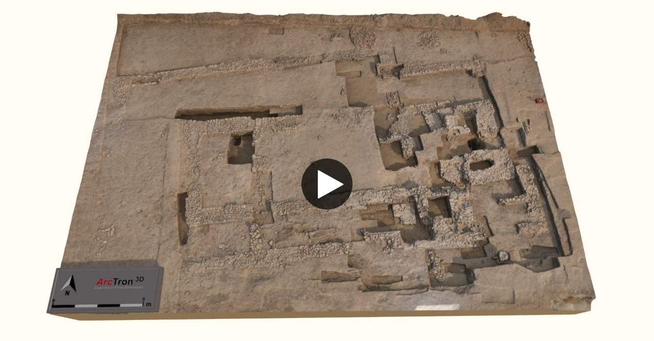

--- FILE ---
content_type: text/html; charset=utf-8
request_url: https://sketchfab.com/models/9b97867015f74c97ba65c526fbc9545d/embed?ui_infos=0&ui_inspector=0&ui_watermark_link=0&ui_watermark=0&ui_vr=0
body_size: 28156
content:





<!DOCTYPE html>
<html lang="en">

    <head>
        <meta charset="utf-8">
        

        <title>Grabung Erbes Buedesheim - 3D model by ArcTron 3D [9b97867] - Sketchfab</title>

        

    
    
    

    <meta property="og:site_name" content="Sketchfab">
    
        <meta property="fb:app_id" content="1418631828415333">
    

    <meta property="twitter:site" content="@sketchfab">
    <meta property="twitter:domain" content="https://sketchfab.com/">


    <meta name="p:domain_verify" content="af528e3df5f766ca012f5e065c7cb812">

    
        <meta property="twitter:card" content="player">
    

    
        
    

    
        <meta property="twitter:title" content="Grabung Erbes Buedesheim - 3D model by ArcTron 3D - Sketchfab">
        <meta property="og:title" content="Grabung Erbes Buedesheim - 3D model by ArcTron 3D - Sketchfab">
    

    
        <meta property="og:type" content="video.other">
    

    

    
        <meta property="twitter:image" content="https://media.sketchfab.com/models/9b97867015f74c97ba65c526fbc9545d/thumbnails/3b1a2fb284ad4b04aca3a78040d97730/59519e67db0244f38b896a178caf4fbe.jpeg">
        <meta property="og:image" content="https://media.sketchfab.com/models/9b97867015f74c97ba65c526fbc9545d/thumbnails/3b1a2fb284ad4b04aca3a78040d97730/59519e67db0244f38b896a178caf4fbe.jpeg">
        <meta property="og:image:width" content="1024">
        <meta property="og:image:height" content="768">
    

    
        <link rel="alternate" type="application/json+oembed" href="https://sketchfab.com/oembed?url=https%3A%2F%2Fsketchfab.com%2F3d-models%2Fgrabung-erbes-buedesheim-9b97867015f74c97ba65c526fbc9545d" title="Grabung Erbes Buedesheim - 3D model by ArcTron 3D - Sketchfab">
    

    
        <meta property="og:url" content="https://sketchfab.com/models/9b97867015f74c97ba65c526fbc9545d/embed?autostart=1&amp;ui_infos=0&amp;ui_inspector=0&amp;ui_vr=0&amp;ui_watermark=0&amp;ui_watermark_link=0">
        <meta property="og:video:type" content="text/html">
        <meta property="og:video:url" content="https://sketchfab.com/models/9b97867015f74c97ba65c526fbc9545d/embed?autostart=1&amp;ui_infos=0&amp;ui_inspector=0&amp;ui_vr=0&amp;ui_watermark=0&amp;ui_watermark_link=0">
        <meta property="og:video:secure_url" content="https://sketchfab.com/models/9b97867015f74c97ba65c526fbc9545d/embed?autostart=1&amp;ui_infos=0&amp;ui_inspector=0&amp;ui_vr=0&amp;ui_watermark=0&amp;ui_watermark_link=0">
        <meta property="og:video:width" content="800">
        <meta property="og:video:height" content="600">

        <meta name="twitter:player" content="https://sketchfab.com/models/9b97867015f74c97ba65c526fbc9545d/embed?autostart=1&amp;ui_infos=0&amp;ui_inspector=0&amp;ui_vr=0&amp;ui_watermark=0&amp;ui_watermark_link=0">
        <meta name="twitter:player:stream:content_type" content="text/html">
        <meta name="twitter:player:width" content="800">
        <meta name="twitter:player:height" content="600">

    


        

    

    
        <meta name="viewport" content="width=device-width, initial-scale=1.0">
    

    
         <meta name="theme-color" content="#1CAAD9">
    


        

    <meta name="description" content="">

    
        
            
            
            
            
            
            <link rel="canonical" href="https://sketchfab.com/3d-models/grabung-erbes-buedesheim-9b97867015f74c97ba65c526fbc9545d">
        
    
        
    
        
    

    
        <meta name="robots" content="index, noAI">
    


        

    <meta http-equiv="x-dns-prefetch-control" content="on">

    
        
            <link rel="dns-prefetch" href="https://static.sketchfab.com">
        
            <link rel="dns-prefetch" href="https://media.sketchfab.com">
        
    



        
        
    
        <link rel="preload" crossorigin="anonymous"  href="https://static.sketchfab.com/static/builds/web/dist/c17346d4a0156aa5b6e85910aef36f8a-v2.css" as="style">
        <link rel="stylesheet" crossorigin="anonymous"  href="https://static.sketchfab.com/static/builds/web/dist/c17346d4a0156aa5b6e85910aef36f8a-v2.css" />
    
    
    <script>/**/</script>

        
    <link rel="apple-touch-icon" sizes="180x180" href="https://static.sketchfab.com/static/builds/web/dist/static/assets/images/favicon/e59d7f2ff579bbf9d20771b3d4d8c6a7-v2.png">
    <link rel="icon" type="image/png" sizes="32x32" href="https://static.sketchfab.com/static/builds/web/dist/static/assets/images/favicon/2f53b6d625305dad5f61e53c5b3d8125-v2.png">
    <link rel="icon" type="image/png" sizes="16x16" href="https://static.sketchfab.com/static/builds/web/dist/static/assets/images/favicon/78e139226ad8cbdeabd312db4c051db9-v2.png">
    <link rel="shortcut icon" type="image/png" sizes="192x192" href="https://static.sketchfab.com/static/builds/web/dist/static/assets/images/favicon/23f3318c19afda98ef952231b4b450c7-v2.png">
    <link rel="mask-icon" href="https://static.sketchfab.com/static/builds/web/dist/static/assets/images/favicon/c0cf7f7fd54262d82d0319488e936800-v2.svg" color="#5bbad5">
    <meta name="msapplication-TileColor" content="#2b5797">
    <meta name="theme-color" content="#ffffff">


    </head>

    <body class="page-embed">
        
        
    
    
    <div class="dom-data-container" style="display:none;" id="js-dom-data-webpack-public-path"><!--https://static.sketchfab.com/static/builds/web/dist/--></div>

    
    
    <div class="dom-data-container" style="display:none;" id="js-dom-data-sketchfab-runtime"><!--{"version": "16.99.0", "buildMode": "dist", "staticHost": "https://static.sketchfab.com", "env": "prod", "readOnlyMode": false, "facebookAppId": "1418631828415333", "useSentry": true, "publicPath": "https://static.sketchfab.com/static/builds/web/dist/", "singleDomainPublicPath": "https://sketchfab.com/static/builds/web/dist/", "apple": {"clientId": "com.sketchfab.sketchfab-login", "scopes": ["email", "name"], "callback": "https://sketchfab.com/social/complete/apple-id/"}, "getstream": {"apiKey": "q7jc6dskhpfg", "appId": "24012", "location:": "dublin"}, "paypal": {"clientId": "AftiRr46AHDq3zcm1Sp8t9ZXbIOXrsq_9Z1ueU_18QAWn9PUrUQ2O-MkYl0RviauC5cVoNTGPfqq5vQ9", "environment": "production", "subscrUrl": "https://www.paypal.com/cgi-bin/webscr"}, "routes": {}, "userPasswordMinLength": 10, "hosts": {"discord": "https://discord.gg/VzNxX6D", "communityBlog": "https://sketchfab.com/blogs/community", "enterpriseBlog": "https://sketchfab.com/blogs/enterprise", "fab": "https://www.fab.com"}, "reportContentUrl": "https://safety.epicgames.com/policies/reporting-misconduct/submit-report", "sentryDSN": "https://ba5fe81e595a4e73a5e37be93623537d@sentry.io/132069"}--></div>



        
        

    
    
        
        
        
            
        
    
        
        
        
            
        
    
        
        
        
            
        
    
        
        
        
            
        
    
        
        
        
            
        
    
        
        
        
            
        
    
        
        
        
            
        
    
        
        
        
            
        
    
        
        
        
            
        
    
        
        
        
            
        
    
        
        
        
            
        
    
        
        
        
    
    

    
    <div class="dom-data-container" style="display:none;" id="js-dom-data-prefetched-data"><!--{&#34;/i/users/me&#34;:{&#34;isAnonymous&#34;: true, &#34;features&#34;: [&#34;ff_analytics_package&#34;, &#34;ff_validate_forbidden_words&#34;, &#34;ff_epic_age_gating&#34;, &#34;ff_run_log_parsing_moulinette&#34;, &#34;ff_process_texture_with_protection&#34;, &#34;ff_editor_console&#34;, &#34;ff_elasticsearch_browse&#34;, &#34;ff_display_inspector_watermarking&#34;, &#34;ff_new_downloads_list&#34;, &#34;ff_useonevieweratatime&#34;, &#34;ff_collection_thumbnails&#34;, &#34;ff_ue_plugin&#34;, &#34;ff_sib_templates&#34;, &#34;ff_process_model_with_protection&#34;, &#34;ff_glb_archive&#34;, &#34;ff_backfill_from_replica&#34;, &#34;ff_debug_deleted_modelversion&#34;, &#34;ff_onetrust&#34;, &#34;ff_elasticsearch_other&#34;, &#34;ff_disable_comments&#34;, &#34;ff_react_model_page_popup&#34;, &#34;ff_paypal_shipping_address&#34;, &#34;ff_noai&#34;, &#34;ff_eg_analytics&#34;, &#34;ff_fab_public_release&#34;, &#34;ff_display_texture_with_protection&#34;, &#34;ff_newsfeed_v2&#34;, &#34;ff_emporium_sns&#34;, &#34;ff_eg_log_events&#34;, &#34;ff_data_handling&#34;, &#34;ff_org_project_lead&#34;, &#34;ff_free_license&#34;, &#34;ff_cache_population_sync&#34;, &#34;ff_artstation_pro_offer&#34;, &#34;ff_plan_renewal_email_monthly&#34;, &#34;ff_epic_only_auth_new_users&#34;, &#34;ff_generation_step_provider_optional&#34;, &#34;ff_report_flow&#34;, &#34;ff_epic_auth_lockdown&#34;, &#34;ff_pre_fab_ai_release&#34;, &#34;ff_settings_notifications&#34;, &#34;ff_promotional_content&#34;, &#34;ff_fab_migration_view&#34;, &#34;ff_dsa_sanction_email&#34;, &#34;ff_diplay_model_with_protection&#34;, &#34;ff_protection_use_derived_bytecode&#34;], &#34;allowsRestricted&#34;: false},&#34;/i/categories&#34;:{&#34;results&#34;: [{&#34;uid&#34;: &#34;ed9e048550b2478eb1ab2faaba192832&#34;, &#34;name&#34;: &#34;Animals &amp; Pets&#34;, &#34;slug&#34;: &#34;animals-pets&#34;}, {&#34;uid&#34;: &#34;f825c721edb541dbbc8cd210123616c7&#34;, &#34;name&#34;: &#34;Architecture&#34;, &#34;slug&#34;: &#34;architecture&#34;}, {&#34;uid&#34;: &#34;e56c5de1e9344241909de76c5886f551&#34;, &#34;name&#34;: &#34;Art &amp; Abstract&#34;, &#34;slug&#34;: &#34;art-abstract&#34;}, {&#34;uid&#34;: &#34;22a2f677efad4d7bbca5ad45f9b5868e&#34;, &#34;name&#34;: &#34;Cars &amp; Vehicles&#34;, &#34;slug&#34;: &#34;cars-vehicles&#34;}, {&#34;uid&#34;: &#34;2d643ff5ed03405b9c34ecdffff9d8d8&#34;, &#34;name&#34;: &#34;Characters &amp; Creatures&#34;, &#34;slug&#34;: &#34;characters-creatures&#34;}, {&#34;uid&#34;: &#34;86f23935367b4a1f9647c8a20e03d716&#34;, &#34;name&#34;: &#34;Cultural Heritage &amp; History&#34;, &#34;slug&#34;: &#34;cultural-heritage-history&#34;}, {&#34;uid&#34;: &#34;d7cebaeca8604ebab1480e413404b679&#34;, &#34;name&#34;: &#34;Electronics &amp; Gadgets&#34;, &#34;slug&#34;: &#34;electronics-gadgets&#34;}, {&#34;uid&#34;: &#34;81bfbbfa2c9b4f218eed8609e3cf7aa6&#34;, &#34;name&#34;: &#34;Fashion &amp; Style&#34;, &#34;slug&#34;: &#34;fashion-style&#34;}, {&#34;uid&#34;: &#34;b3631aefd82b4eeba37aa5fc0b73b05a&#34;, &#34;name&#34;: &#34;Food &amp; Drink&#34;, &#34;slug&#34;: &#34;food-drink&#34;}, {&#34;uid&#34;: &#34;606f202e5a3c4e62bf9aab1cd9f63e1b&#34;, &#34;name&#34;: &#34;Furniture &amp; Home&#34;, &#34;slug&#34;: &#34;furniture-home&#34;}, {&#34;uid&#34;: &#34;357487fbb30a44ee8a0adf9b24829919&#34;, &#34;name&#34;: &#34;Music&#34;, &#34;slug&#34;: &#34;music&#34;}, {&#34;uid&#34;: &#34;1a99e2b67fc84de0b3ea0d3925208a04&#34;, &#34;name&#34;: &#34;Nature &amp; Plants&#34;, &#34;slug&#34;: &#34;nature-plants&#34;}, {&#34;uid&#34;: &#34;34edc263260f43e693ed527495b6d9a4&#34;, &#34;name&#34;: &#34;News &amp; Politics&#34;, &#34;slug&#34;: &#34;news-politics&#34;}, {&#34;uid&#34;: &#34;93e6d27da62149c6b963039835f45997&#34;, &#34;name&#34;: &#34;People&#34;, &#34;slug&#34;: &#34;people&#34;}, {&#34;uid&#34;: &#34;c51b29706d4e4e93a82e5eea7cbe6f91&#34;, &#34;name&#34;: &#34;Places &amp; Travel&#34;, &#34;slug&#34;: &#34;places-travel&#34;}, {&#34;uid&#34;: &#34;17d20ca7b35243d4a45171838b50704c&#34;, &#34;name&#34;: &#34;Science &amp; Technology&#34;, &#34;slug&#34;: &#34;science-technology&#34;}, {&#34;uid&#34;: &#34;ac8a0065d9e34fca8a3ffa9c6db39bff&#34;, &#34;name&#34;: &#34;Sports &amp; Fitness&#34;, &#34;slug&#34;: &#34;sports-fitness&#34;}, {&#34;uid&#34;: &#34;3badf36bd9f549bdba295334d75e04d3&#34;, &#34;name&#34;: &#34;Weapons &amp; Military&#34;, &#34;slug&#34;: &#34;weapons-military&#34;}], &#34;count&#34;: 18},&#34;displayStatus&#34;:&#34;ok&#34;,&#34;/i/models/9b97867015f74c97ba65c526fbc9545d&#34;:{&#34;uid&#34;: &#34;9b97867015f74c97ba65c526fbc9545d&#34;, &#34;user&#34;: {&#34;account&#34;: &#34;prem&#34;, &#34;avatars&#34;: {&#34;uid&#34;: &#34;5c873022153c4fd2bae9e1251ea11c3f&#34;, &#34;images&#34;: [{&#34;width&#34;: 32, &#34;height&#34;: 32, &#34;size&#34;: 768, &#34;url&#34;: &#34;https://media.sketchfab.com/avatars/5c873022153c4fd2bae9e1251ea11c3f/2e953617baef47a1a6900cf3f5b5020c.png&#34;}, {&#34;width&#34;: 48, &#34;height&#34;: 48, &#34;size&#34;: 1214, &#34;url&#34;: &#34;https://media.sketchfab.com/avatars/5c873022153c4fd2bae9e1251ea11c3f/46bb348393d840788729ddd68c7ce574.png&#34;}, {&#34;width&#34;: 90, &#34;height&#34;: 90, &#34;size&#34;: 3208, &#34;url&#34;: &#34;https://media.sketchfab.com/avatars/5c873022153c4fd2bae9e1251ea11c3f/157b3dce58974f249e9239bc8ff88cfb.png&#34;}, {&#34;width&#34;: 100, &#34;height&#34;: 100, &#34;size&#34;: 3752, &#34;url&#34;: &#34;https://media.sketchfab.com/avatars/5c873022153c4fd2bae9e1251ea11c3f/cdb8531590fb44f5a2d734f4de0fe630.png&#34;}]}, &#34;displayName&#34;: &#34;ArcTron 3D&#34;, &#34;isAiRestricted&#34;: true, &#34;traderSettings&#34;: {&#34;isTrader&#34;: null, &#34;isVerifiedTrader&#34;: false}, &#34;planDetail&#34;: {&#34;badge&#34;: &#34;prem&#34;, &#34;title&#34;: &#34;premium&#34;}, &#34;profileUrl&#34;: &#34;https://sketchfab.com/ArcTron3D&#34;, &#34;uid&#34;: &#34;ea3bde529fef4381ae586a7c9d604b7e&#34;, &#34;username&#34;: &#34;ArcTron3D&#34;}, &#34;name&#34;: &#34;Grabung Erbes Buedesheim&#34;, &#34;description&#34;: &#34;&#34;, &#34;thumbnails&#34;: {&#34;uid&#34;: &#34;3b1a2fb284ad4b04aca3a78040d97730&#34;, &#34;images&#34;: [{&#34;uid&#34;: &#34;951a500265d74da88360b12ec2a34ca2&#34;, &#34;width&#34;: 1920, &#34;height&#34;: 1080, &#34;size&#34;: 306611, &#34;url&#34;: &#34;https://media.sketchfab.com/models/9b97867015f74c97ba65c526fbc9545d/thumbnails/3b1a2fb284ad4b04aca3a78040d97730/1c73769c325b42beab1a0eda19d5de78.jpeg&#34;}, {&#34;uid&#34;: &#34;9805493574744d92b7c84bef7931f5a5&#34;, &#34;width&#34;: 1024, &#34;height&#34;: 576, &#34;size&#34;: 92898, &#34;url&#34;: &#34;https://media.sketchfab.com/models/9b97867015f74c97ba65c526fbc9545d/thumbnails/3b1a2fb284ad4b04aca3a78040d97730/bd072393b8de41aebc48d37f87feaf3d.jpeg&#34;}, {&#34;uid&#34;: &#34;3835a23a279545e09f7b7bfc78b527de&#34;, &#34;width&#34;: 720, &#34;height&#34;: 405, &#34;size&#34;: 50193, &#34;url&#34;: &#34;https://media.sketchfab.com/models/9b97867015f74c97ba65c526fbc9545d/thumbnails/3b1a2fb284ad4b04aca3a78040d97730/59519e67db0244f38b896a178caf4fbe.jpeg&#34;}, {&#34;uid&#34;: &#34;092661f655f34aaba3bc99fba0af5653&#34;, &#34;width&#34;: 256, &#34;height&#34;: 144, &#34;size&#34;: 8028, &#34;url&#34;: &#34;https://media.sketchfab.com/models/9b97867015f74c97ba65c526fbc9545d/thumbnails/3b1a2fb284ad4b04aca3a78040d97730/8cc4f0e789c54bc2beb267c7055176fa.jpeg&#34;}, {&#34;uid&#34;: &#34;5e49827d95b44306a6f23333e030dbf2&#34;, &#34;width&#34;: 64, &#34;height&#34;: 36, &#34;size&#34;: 1340, &#34;url&#34;: &#34;https://media.sketchfab.com/models/9b97867015f74c97ba65c526fbc9545d/thumbnails/3b1a2fb284ad4b04aca3a78040d97730/8ddb2fae181d41fcb0a1ad2925b21ed0.jpeg&#34;}]}, &#34;viewCount&#34;: 387, &#34;likeCount&#34;: 0, &#34;animationCount&#34;: 0, &#34;vertexCount&#34;: 1438411, &#34;faceCount&#34;: 2197856, &#34;staffpickedAt&#34;: null, &#34;publishedAt&#34;: &#34;2021-05-03T06:41:11.310868&#34;, &#34;viewerUrl&#34;: &#34;https://sketchfab.com/3d-models/grabung-erbes-buedesheim-9b97867015f74c97ba65c526fbc9545d&#34;, &#34;embedUrl&#34;: &#34;https://sketchfab.com/models/9b97867015f74c97ba65c526fbc9545d/embed&#34;, &#34;editorUrl&#34;: &#34;https://sketchfab.com/models/9b97867015f74c97ba65c526fbc9545d/edit&#34;, &#34;license&#34;: null, &#34;isPublished&#34;: true, &#34;downloadType&#34;: &#34;no&#34;, &#34;isInspectable&#34;: false, &#34;isDeleted&#34;: false, &#34;processingStatus&#34;: 2, &#34;processedAt&#34;: &#34;2021-05-06T13:27:32.796953&#34;, &#34;status&#34;: {&#34;processing&#34;: &#34;SUCCEEDED&#34;}, &#34;isRestricted&#34;: false, &#34;files&#34;: [{&#34;uid&#34;: &#34;39423a8bc54642dab9966ec8230aae88&#34;, &#34;flag&#34;: 0, &#34;osgjsUrl&#34;: &#34;https://media.sketchfab.com/models/9b97867015f74c97ba65c526fbc9545d/f24f81c503d8401188c6c9dc03bc479b/files/39423a8bc54642dab9966ec8230aae88/file.binz&#34;, &#34;modelSize&#34;: 25181217, &#34;osgjsSize&#34;: 23638, &#34;wireframeSize&#34;: 16699439, &#34;p&#34;: [{&#34;v&#34;: 1, &#34;b&#34;: &#34;ImV0quWMmqDFQ0Vr/biZEqnxrWBzHVrQNTLYfNU5I+SPJwxCK+Mojo8iEqiRQFMdp7vaxuhhvYJc\nqAzSwsICqlBUw7E6EgkNabK3lDIFOgA8ADoAHH8YZI5X7vzYY5VxdqyBcaWcGe2z6ox2oNJfXAkx\n/2f986RH8b0ALgOYAw3dkaBjoTcsA0+jwPDSAd9MSTD0TFVwfWplkOhTK2OiR9oR5aAVtIEK0I1K\nHv7CTSOLb66leNgVfJgudxCDOv7iSp0dfwzGKCkwK5tHQm9bgAIPLcl54agg9IWj8sBr0fgQgV0L\nxQB5nvAA0r/m8aTrov+dNDgJ9V/C8B81DcZ/AWX7pCv6D9u5dLeSXSO7XpKJ4mWEB0vbXcylqrsc\nHqYyTo9XmiKsjkWs7Z50MUaIitjoENUBwUoVgUTLQ1soKPAmkCG6AWCEIKItTLEYZMdOhPs/kJc2\nYp95pSFaGxmQAoZpfbeX4RbVSGzzEefewy3qMYgyttTmF0dGeoNXNv/u+6BRGUPZHwSeA1/38Ujh\nZatIwOAB&#34;, &#34;d&#34;: true}]}], &#34;options&#34;: {&#34;scene&#34;: {&#34;postProcess&#34;: {&#34;dof&#34;: {&#34;enable&#34;: false, &#34;blurFar&#34;: 0.5, &#34;blurNear&#34;: 0.5, &#34;focusPoint&#34;: [0, 0, 0]}, &#34;ssr&#34;: {&#34;enable&#34;: false, &#34;factor&#34;: 1}, &#34;taa&#34;: {&#34;enable&#34;: true, &#34;transparent&#34;: true}, &#34;ssao&#34;: {&#34;bias&#34;: 0.0948238318, &#34;enable&#34;: false, &#34;radius&#34;: 0.4741191588, &#34;intensity&#34;: 0.5}, &#34;bloom&#34;: {&#34;enable&#34;: false, &#34;factor&#34;: 0.5, &#34;radius&#34;: 0.7, &#34;threshold&#34;: 0}, &#34;grain&#34;: {&#34;enable&#34;: false, &#34;factor&#34;: 0.15, &#34;animated&#34;: false}, &#34;enable&#34;: true, &#34;sharpen&#34;: {&#34;enable&#34;: false, &#34;factor&#34;: 0.2}, &#34;vignette&#34;: {&#34;amount&#34;: 0.475, &#34;enable&#34;: false, &#34;hardness&#34;: 0.725}, &#34;toneMapping&#34;: {&#34;enable&#34;: false, &#34;method&#34;: &#34;default&#34;, &#34;contrast&#34;: 0, &#34;exposure&#34;: 1, &#34;brightness&#34;: 0, &#34;saturation&#34;: 1}, &#34;colorBalance&#34;: {&#34;low&#34;: [0, 0, 0], &#34;mid&#34;: [0, 0, 0], &#34;high&#34;: [0, 0, 0], &#34;enable&#34;: false}, &#34;chromaticAberration&#34;: {&#34;enable&#34;: false, &#34;factor&#34;: 0.05}}, &#34;sssProfiles&#34;: [{&#34;falloff&#34;: [1, 0.37, 0.3], &#34;strength&#34;: [0.48, 0.41, 0.28]}, {&#34;falloff&#34;: [0.5, 0.67, 0.6], &#34;strength&#34;: [0.38, 0.61, 0.68]}, {&#34;falloff&#34;: [0.7, 0.77, 0.3], &#34;strength&#34;: [0.88, 0.61, 0.28]}]}, &#34;lighting&#34;: {&#34;enable&#34;: true, &#34;lights&#34;: [{&#34;type&#34;: &#34;NONE&#34;, &#34;angle&#34;: 45, &#34;color&#34;: [0.95, 0.95, 1], &#34;enable&#34;: true, &#34;ground&#34;: [0.2, 0.2, 0.2], &#34;matrix&#34;: [1, 0, 0, 0, 0, -1, 0, 0, 0, 0, -1, 0, 0, 0, 0, 1], &#34;falloff&#34;: 0, &#34;hardness&#34;: 0.5, &#34;intensity&#34;: 1, &#34;shadowBias&#34;: 0.005, &#34;castShadows&#34;: true, &#34;intensityGround&#34;: 1, &#34;attachedToCamera&#34;: false}, {&#34;type&#34;: &#34;NONE&#34;, &#34;angle&#34;: 45, &#34;color&#34;: [1, 1, 1], &#34;enable&#34;: true, &#34;ground&#34;: [0.3, 0.2, 0.2], &#34;matrix&#34;: [0, 0, 0, 0, 0, 0, 0, 0, 0, 0, 0, 0, 0, 0, 0, 0], &#34;falloff&#34;: 0.0081353587, &#34;hardness&#34;: 0.5, &#34;intensity&#34;: 1, &#34;shadowBias&#34;: 0.005, &#34;castShadows&#34;: true, &#34;intensityGround&#34;: 1, &#34;attachedToCamera&#34;: false}, {&#34;type&#34;: &#34;NONE&#34;, &#34;angle&#34;: 45, &#34;color&#34;: [1, 1, 1], &#34;enable&#34;: true, &#34;ground&#34;: [0.3, 0.2, 0.2], &#34;matrix&#34;: [0, 0, 0, 0, 0, 0, 0, 0, 0, 0, 0, 0, 0, 0, 0, 0], &#34;falloff&#34;: 0.0081353587, &#34;hardness&#34;: 0.5, &#34;intensity&#34;: 1, &#34;shadowBias&#34;: 0.005, &#34;castShadows&#34;: true, &#34;intensityGround&#34;: 1, &#34;attachedToCamera&#34;: false}]}, &#34;shading&#34;: {&#34;type&#34;: &#34;lit&#34;, &#34;renderer&#34;: &#34;pbr&#34;, &#34;pointSize&#34;: 2, &#34;vertexColor&#34;: {&#34;enable&#34;: false, &#34;useAlpha&#34;: false, &#34;colorSpace&#34;: &#34;srgb&#34;}}, &#34;orientation&#34;: {&#34;matrix&#34;: [1, 0, 0, 0, 0, 1, 0, 0, 0, 0, 1, 0, 0, 0, 0, 1]}, &#34;camera&#34;: {&#34;up&#34;: 1.555089, &#34;fov&#34;: 45, &#34;down&#34;: -1.555089, &#34;left&#34;: -3.141593, &#34;right&#34;: 3.141593, &#34;target&#34;: [1.4378098862, 1.5223315684, -9.3356205635], &#34;zoomIn&#34;: 0, &#34;zoomOut&#34;: 2560, &#34;position&#34;: [1.2133809071999997, -13.7139952531, 26.516731448099996], &#34;nearFarRatio&#34;: 0.005, &#34;usePanConstraints&#34;: true, &#34;useYawConstraints&#34;: false, &#34;useZoomConstraints&#34;: false, &#34;usePitchConstraints&#34;: false, &#34;useCameraConstraints&#34;: false}, &#34;wireframe&#34;: {&#34;color&#34;: &#34;000000FF&#34;, &#34;enable&#34;: false}, &#34;materials&#34;: {&#34;updatedAt&#34;: 16203076758, &#34;3e8595c8-f1fc-4247-9453-f9325bf84272&#34;: {&#34;id&#34;: &#34;3e8595c8-f1fc-4247-9453-f9325bf84272&#34;, &#34;name&#34;: &#34;Erbes_Buedesheim_u3_v3&#34;, &#34;version&#34;: 3, &#34;channels&#34;: {&#34;AOPBR&#34;: {&#34;enable&#34;: false, &#34;factor&#34;: 1, &#34;occludeSpecular&#34;: false}, &#34;Sheen&#34;: {&#34;enable&#34;: false, &#34;factor&#34;: 1, &#34;colorFactor&#34;: [0, 0, 0]}, &#34;Matcap&#34;: {&#34;color&#34;: [1, 1, 1], &#34;enable&#34;: true, &#34;factor&#34;: 1, &#34;texture&#34;: {&#34;uid&#34;: &#34;35c4d334eded44d8a657f390954a32dd&#34;, &#34;wrapS&#34;: &#34;REPEAT&#34;, &#34;wrapT&#34;: &#34;REPEAT&#34;, &#34;magFilter&#34;: &#34;LINEAR&#34;, &#34;minFilter&#34;: &#34;LINEAR_MIPMAP_LINEAR&#34;, &#34;texCoordUnit&#34;: 0, &#34;textureTarget&#34;: &#34;TEXTURE_2D&#34;, &#34;internalFormat&#34;: &#34;RGB&#34;}, &#34;curvature&#34;: 0, &#34;UVTransforms&#34;: {&#34;scale&#34;: [1, 1], &#34;offset&#34;: [0, 0], &#34;rotation&#34;: 0}}, &#34;BumpMap&#34;: {&#34;enable&#34;: false, &#34;factor&#34;: 1}, &#34;Opacity&#34;: {&#34;ior&#34;: 1.05, &#34;type&#34;: &#34;alphaBlend&#34;, &#34;enable&#34;: false, &#34;factor&#34;: 1, &#34;invert&#34;: false, &#34;thinLayer&#34;: false, &#34;useAlbedoTint&#34;: false, &#34;refractionColor&#34;: [1, 1, 1], &#34;roughnessFactor&#34;: 0, &#34;useNormalOffset&#34;: false, &#34;useMicrosurfaceTexture&#34;: true}, &#34;AlbedoPBR&#34;: {&#34;enable&#34;: true, &#34;factor&#34;: 1, &#34;texture&#34;: {&#34;uid&#34;: &#34;1a8d3d2241f94ea1bb53e07eb4233ba1&#34;, &#34;wrapS&#34;: &#34;REPEAT&#34;, &#34;wrapT&#34;: &#34;REPEAT&#34;, &#34;magFilter&#34;: &#34;LINEAR&#34;, &#34;minFilter&#34;: &#34;LINEAR_MIPMAP_LINEAR&#34;, &#34;texCoordUnit&#34;: 0, &#34;textureTarget&#34;: &#34;TEXTURE_2D&#34;, &#34;internalFormat&#34;: &#34;RGB&#34;}, &#34;UVTransforms&#34;: {&#34;scale&#34;: [1, 1], &#34;offset&#34;: [0, 0], &#34;rotation&#34;: 0}}, &#34;AlphaMask&#34;: {&#34;enable&#34;: false, &#34;factor&#34;: 1, &#34;invert&#34;: false}, &#34;CavityPBR&#34;: {&#34;enable&#34;: false, &#34;factor&#34;: 1}, &#34;ClearCoat&#34;: {&#34;tint&#34;: [0.914, 0.914, 0.914], &#34;enable&#34;: false, &#34;factor&#34;: 1, &#34;thickness&#34;: 5, &#34;reflectivity&#34;: 0}, &#34;EmitColor&#34;: {&#34;type&#34;: &#34;additive&#34;, &#34;color&#34;: [1, 1, 1], &#34;enable&#34;: false, &#34;factor&#34;: 0}, &#34;NormalMap&#34;: {&#34;flipY&#34;: true, &#34;enable&#34;: false, &#34;factor&#34;: 1}, &#34;Anisotropy&#34;: {&#34;enable&#34;: false, &#34;factor&#34;: 1, &#34;flipXY&#34;: true, &#34;direction&#34;: 0}, &#34;DiffusePBR&#34;: {&#34;color&#34;: [1, 1, 1], &#34;enable&#34;: false, &#34;factor&#34;: 1}, &#34;SpecularF0&#34;: {&#34;enable&#34;: true, &#34;factor&#34;: 0.5}, &#34;SpecularPBR&#34;: {&#34;color&#34;: [1, 1, 1], &#34;enable&#34;: false, &#34;factor&#34;: 0.05}, &#34;DiffuseColor&#34;: {&#34;color&#34;: [1, 1, 1], &#34;enable&#34;: true, &#34;factor&#34;: 1}, &#34;Displacement&#34;: {&#34;enable&#34;: false, &#34;factor&#34;: 0}, &#34;MetalnessPBR&#34;: {&#34;enable&#34;: true, &#34;factor&#34;: 0}, &#34;RoughnessPBR&#34;: {&#34;enable&#34;: false, &#34;factor&#34;: 0.6}, &#34;GlossinessPBR&#34;: {&#34;enable&#34;: true, &#34;factor&#34;: 0}, &#34;SpecularColor&#34;: {&#34;color&#34;: [0.5, 0.5, 0.5], &#34;enable&#34;: true, &#34;factor&#34;: 0}, &#34;SheenRoughness&#34;: {&#34;enable&#34;: false, &#34;factor&#34;: 1}, &#34;DiffuseIntensity&#34;: {&#34;color&#34;: [1, 1, 1], &#34;enable&#34;: true, &#34;factor&#34;: 1}, &#34;SpecularHardness&#34;: {&#34;enable&#34;: true, &#34;factor&#34;: 12.5}, &#34;ClearCoatNormalMap&#34;: {&#34;flipY&#34;: true, &#34;enable&#34;: true, &#34;factor&#34;: 1}, &#34;ClearCoatRoughness&#34;: {&#34;enable&#34;: true, &#34;factor&#34;: 0.04}, &#34;SubsurfaceScattering&#34;: {&#34;enable&#34;: false, &#34;factor&#34;: 0.9482383176, &#34;profile&#34;: 1}, &#34;SubsurfaceTranslucency&#34;: {&#34;color&#34;: [1, 0.36999999999999983, 0.2999999999999998], &#34;enable&#34;: false, &#34;factor&#34;: 1, &#34;thicknessFactor&#34;: 0.9482383176}}, &#34;cullFace&#34;: &#34;DISABLE&#34;, &#34;shadeless&#34;: false, &#34;reflection&#34;: 0.1, &#34;stateSetID&#34;: 13}, &#34;41110f43-a925-4050-af46-dba3ea118a49&#34;: {&#34;id&#34;: &#34;41110f43-a925-4050-af46-dba3ea118a49&#34;, &#34;name&#34;: &#34;Erbes_Buedesheim_u3_v1&#34;, &#34;version&#34;: 3, &#34;channels&#34;: {&#34;AOPBR&#34;: {&#34;enable&#34;: false, &#34;factor&#34;: 1, &#34;occludeSpecular&#34;: false}, &#34;Sheen&#34;: {&#34;enable&#34;: false, &#34;factor&#34;: 1, &#34;colorFactor&#34;: [0, 0, 0]}, &#34;Matcap&#34;: {&#34;color&#34;: [1, 1, 1], &#34;enable&#34;: true, &#34;factor&#34;: 1, &#34;texture&#34;: {&#34;uid&#34;: &#34;35c4d334eded44d8a657f390954a32dd&#34;, &#34;wrapS&#34;: &#34;REPEAT&#34;, &#34;wrapT&#34;: &#34;REPEAT&#34;, &#34;magFilter&#34;: &#34;LINEAR&#34;, &#34;minFilter&#34;: &#34;LINEAR_MIPMAP_LINEAR&#34;, &#34;texCoordUnit&#34;: 0, &#34;textureTarget&#34;: &#34;TEXTURE_2D&#34;, &#34;internalFormat&#34;: &#34;RGB&#34;}, &#34;curvature&#34;: 0, &#34;UVTransforms&#34;: {&#34;scale&#34;: [1, 1], &#34;offset&#34;: [0, 0], &#34;rotation&#34;: 0}}, &#34;BumpMap&#34;: {&#34;enable&#34;: false, &#34;factor&#34;: 1}, &#34;Opacity&#34;: {&#34;ior&#34;: 1.05, &#34;type&#34;: &#34;alphaBlend&#34;, &#34;enable&#34;: false, &#34;factor&#34;: 1, &#34;invert&#34;: false, &#34;thinLayer&#34;: false, &#34;useAlbedoTint&#34;: false, &#34;refractionColor&#34;: [1, 1, 1], &#34;roughnessFactor&#34;: 0, &#34;useNormalOffset&#34;: false, &#34;useMicrosurfaceTexture&#34;: true}, &#34;AlbedoPBR&#34;: {&#34;enable&#34;: true, &#34;factor&#34;: 1, &#34;texture&#34;: {&#34;uid&#34;: &#34;3ccff9af8b364f99b6aa1529384585c4&#34;, &#34;wrapS&#34;: &#34;REPEAT&#34;, &#34;wrapT&#34;: &#34;REPEAT&#34;, &#34;magFilter&#34;: &#34;LINEAR&#34;, &#34;minFilter&#34;: &#34;LINEAR_MIPMAP_LINEAR&#34;, &#34;texCoordUnit&#34;: 0, &#34;textureTarget&#34;: &#34;TEXTURE_2D&#34;, &#34;internalFormat&#34;: &#34;RGB&#34;}, &#34;UVTransforms&#34;: {&#34;scale&#34;: [1, 1], &#34;offset&#34;: [0, 0], &#34;rotation&#34;: 0}}, &#34;AlphaMask&#34;: {&#34;enable&#34;: false, &#34;factor&#34;: 1, &#34;invert&#34;: false}, &#34;CavityPBR&#34;: {&#34;enable&#34;: false, &#34;factor&#34;: 1}, &#34;ClearCoat&#34;: {&#34;tint&#34;: [0.914, 0.914, 0.914], &#34;enable&#34;: false, &#34;factor&#34;: 1, &#34;thickness&#34;: 5, &#34;reflectivity&#34;: 0}, &#34;EmitColor&#34;: {&#34;type&#34;: &#34;additive&#34;, &#34;color&#34;: [1, 1, 1], &#34;enable&#34;: false, &#34;factor&#34;: 0}, &#34;NormalMap&#34;: {&#34;flipY&#34;: true, &#34;enable&#34;: false, &#34;factor&#34;: 1}, &#34;Anisotropy&#34;: {&#34;enable&#34;: false, &#34;factor&#34;: 1, &#34;flipXY&#34;: true, &#34;direction&#34;: 0}, &#34;DiffusePBR&#34;: {&#34;color&#34;: [1, 1, 1], &#34;enable&#34;: false, &#34;factor&#34;: 1}, &#34;SpecularF0&#34;: {&#34;enable&#34;: true, &#34;factor&#34;: 0.5}, &#34;SpecularPBR&#34;: {&#34;color&#34;: [1, 1, 1], &#34;enable&#34;: false, &#34;factor&#34;: 0.05}, &#34;DiffuseColor&#34;: {&#34;color&#34;: [1, 1, 1], &#34;enable&#34;: true, &#34;factor&#34;: 1}, &#34;Displacement&#34;: {&#34;enable&#34;: false, &#34;factor&#34;: 0}, &#34;MetalnessPBR&#34;: {&#34;enable&#34;: true, &#34;factor&#34;: 0}, &#34;RoughnessPBR&#34;: {&#34;enable&#34;: false, &#34;factor&#34;: 0}, &#34;GlossinessPBR&#34;: {&#34;enable&#34;: true, &#34;factor&#34;: 0}, &#34;SpecularColor&#34;: {&#34;color&#34;: [0.5, 0.5, 0.5], &#34;enable&#34;: true, &#34;factor&#34;: 0}, &#34;SheenRoughness&#34;: {&#34;enable&#34;: false, &#34;factor&#34;: 1}, &#34;DiffuseIntensity&#34;: {&#34;color&#34;: [1, 1, 1], &#34;enable&#34;: true, &#34;factor&#34;: 1}, &#34;SpecularHardness&#34;: {&#34;enable&#34;: true, &#34;factor&#34;: 12.5}, &#34;ClearCoatNormalMap&#34;: {&#34;flipY&#34;: true, &#34;enable&#34;: true, &#34;factor&#34;: 1}, &#34;ClearCoatRoughness&#34;: {&#34;enable&#34;: true, &#34;factor&#34;: 0.04}, &#34;SubsurfaceScattering&#34;: {&#34;enable&#34;: false, &#34;factor&#34;: 0.9482383176, &#34;profile&#34;: 1}, &#34;SubsurfaceTranslucency&#34;: {&#34;color&#34;: [1, 0.37, 0.3], &#34;enable&#34;: false, &#34;factor&#34;: 1, &#34;thicknessFactor&#34;: 0.9482383176}}, &#34;cullFace&#34;: &#34;DISABLE&#34;, &#34;shadeless&#34;: false, &#34;reflection&#34;: 0.1, &#34;stateSetID&#34;: 6}, &#34;57158acb-9ed3-43c6-bac7-df13bea0166f&#34;: {&#34;id&#34;: &#34;57158acb-9ed3-43c6-bac7-df13bea0166f&#34;, &#34;name&#34;: &#34;Erbes_Buedesheim_u4_v1&#34;, &#34;version&#34;: 3, &#34;channels&#34;: {&#34;AOPBR&#34;: {&#34;enable&#34;: false, &#34;factor&#34;: 1, &#34;occludeSpecular&#34;: false}, &#34;Sheen&#34;: {&#34;enable&#34;: false, &#34;factor&#34;: 1, &#34;colorFactor&#34;: [0, 0, 0]}, &#34;Matcap&#34;: {&#34;color&#34;: [1, 1, 1], &#34;enable&#34;: true, &#34;factor&#34;: 1, &#34;texture&#34;: {&#34;uid&#34;: &#34;35c4d334eded44d8a657f390954a32dd&#34;, &#34;wrapS&#34;: &#34;REPEAT&#34;, &#34;wrapT&#34;: &#34;REPEAT&#34;, &#34;magFilter&#34;: &#34;LINEAR&#34;, &#34;minFilter&#34;: &#34;LINEAR_MIPMAP_LINEAR&#34;, &#34;texCoordUnit&#34;: 0, &#34;textureTarget&#34;: &#34;TEXTURE_2D&#34;, &#34;internalFormat&#34;: &#34;RGB&#34;}, &#34;curvature&#34;: 0, &#34;UVTransforms&#34;: {&#34;scale&#34;: [1, 1], &#34;offset&#34;: [0, 0], &#34;rotation&#34;: 0}}, &#34;BumpMap&#34;: {&#34;enable&#34;: false, &#34;factor&#34;: 1}, &#34;Opacity&#34;: {&#34;ior&#34;: 1.05, &#34;type&#34;: &#34;alphaBlend&#34;, &#34;enable&#34;: false, &#34;factor&#34;: 1, &#34;invert&#34;: false, &#34;thinLayer&#34;: false, &#34;useAlbedoTint&#34;: false, &#34;refractionColor&#34;: [1, 1, 1], &#34;roughnessFactor&#34;: 0, &#34;useNormalOffset&#34;: false, &#34;useMicrosurfaceTexture&#34;: true}, &#34;AlbedoPBR&#34;: {&#34;enable&#34;: true, &#34;factor&#34;: 1, &#34;texture&#34;: {&#34;uid&#34;: &#34;014feb59229142e0a35debb976349058&#34;, &#34;wrapS&#34;: &#34;REPEAT&#34;, &#34;wrapT&#34;: &#34;REPEAT&#34;, &#34;magFilter&#34;: &#34;LINEAR&#34;, &#34;minFilter&#34;: &#34;LINEAR_MIPMAP_LINEAR&#34;, &#34;texCoordUnit&#34;: 0, &#34;textureTarget&#34;: &#34;TEXTURE_2D&#34;, &#34;internalFormat&#34;: &#34;RGB&#34;}, &#34;UVTransforms&#34;: {&#34;scale&#34;: [1, 1], &#34;offset&#34;: [0, 0], &#34;rotation&#34;: 0}}, &#34;AlphaMask&#34;: {&#34;enable&#34;: false, &#34;factor&#34;: 1, &#34;invert&#34;: false}, &#34;CavityPBR&#34;: {&#34;enable&#34;: false, &#34;factor&#34;: 1}, &#34;ClearCoat&#34;: {&#34;tint&#34;: [0.914, 0.914, 0.914], &#34;enable&#34;: false, &#34;factor&#34;: 1, &#34;thickness&#34;: 5, &#34;reflectivity&#34;: 0}, &#34;EmitColor&#34;: {&#34;type&#34;: &#34;additive&#34;, &#34;color&#34;: [1, 1, 1], &#34;enable&#34;: false, &#34;factor&#34;: 0}, &#34;NormalMap&#34;: {&#34;flipY&#34;: true, &#34;enable&#34;: false, &#34;factor&#34;: 1}, &#34;Anisotropy&#34;: {&#34;enable&#34;: false, &#34;factor&#34;: 1, &#34;flipXY&#34;: true, &#34;direction&#34;: 0}, &#34;DiffusePBR&#34;: {&#34;color&#34;: [1, 1, 1], &#34;enable&#34;: false, &#34;factor&#34;: 1}, &#34;SpecularF0&#34;: {&#34;enable&#34;: true, &#34;factor&#34;: 0.5}, &#34;SpecularPBR&#34;: {&#34;color&#34;: [1, 1, 1], &#34;enable&#34;: false, &#34;factor&#34;: 0.05}, &#34;DiffuseColor&#34;: {&#34;color&#34;: [1, 1, 1], &#34;enable&#34;: true, &#34;factor&#34;: 1}, &#34;Displacement&#34;: {&#34;enable&#34;: false, &#34;factor&#34;: 0}, &#34;MetalnessPBR&#34;: {&#34;enable&#34;: true, &#34;factor&#34;: 0}, &#34;RoughnessPBR&#34;: {&#34;enable&#34;: false, &#34;factor&#34;: 0.6}, &#34;GlossinessPBR&#34;: {&#34;enable&#34;: true, &#34;factor&#34;: 0}, &#34;SpecularColor&#34;: {&#34;color&#34;: [0.5, 0.5, 0.5], &#34;enable&#34;: true, &#34;factor&#34;: 0}, &#34;SheenRoughness&#34;: {&#34;enable&#34;: false, &#34;factor&#34;: 1}, &#34;DiffuseIntensity&#34;: {&#34;color&#34;: [1, 1, 1], &#34;enable&#34;: true, &#34;factor&#34;: 1}, &#34;SpecularHardness&#34;: {&#34;enable&#34;: true, &#34;factor&#34;: 12.5}, &#34;ClearCoatNormalMap&#34;: {&#34;flipY&#34;: true, &#34;enable&#34;: true, &#34;factor&#34;: 1}, &#34;ClearCoatRoughness&#34;: {&#34;enable&#34;: true, &#34;factor&#34;: 0.04}, &#34;SubsurfaceScattering&#34;: {&#34;enable&#34;: false, &#34;factor&#34;: 0.9482383176, &#34;profile&#34;: 1}, &#34;SubsurfaceTranslucency&#34;: {&#34;color&#34;: [1, 0.37, 0.3], &#34;enable&#34;: false, &#34;factor&#34;: 1, &#34;thicknessFactor&#34;: 0.9482383176}}, &#34;cullFace&#34;: &#34;DISABLE&#34;, &#34;shadeless&#34;: false, &#34;reflection&#34;: 0.1, &#34;stateSetID&#34;: 9}, &#34;6db0f797-c1f4-4066-9496-95bb497635dd&#34;: {&#34;id&#34;: &#34;6db0f797-c1f4-4066-9496-95bb497635dd&#34;, &#34;name&#34;: &#34;Erbes_Buedesheim_u1_v3&#34;, &#34;version&#34;: 3, &#34;channels&#34;: {&#34;AOPBR&#34;: {&#34;enable&#34;: false, &#34;factor&#34;: 1, &#34;occludeSpecular&#34;: false}, &#34;Sheen&#34;: {&#34;enable&#34;: false, &#34;factor&#34;: 1, &#34;colorFactor&#34;: [0, 0, 0]}, &#34;Matcap&#34;: {&#34;color&#34;: [1, 1, 1], &#34;enable&#34;: true, &#34;factor&#34;: 1, &#34;texture&#34;: {&#34;uid&#34;: &#34;35c4d334eded44d8a657f390954a32dd&#34;, &#34;wrapS&#34;: &#34;REPEAT&#34;, &#34;wrapT&#34;: &#34;REPEAT&#34;, &#34;magFilter&#34;: &#34;LINEAR&#34;, &#34;minFilter&#34;: &#34;LINEAR_MIPMAP_LINEAR&#34;, &#34;texCoordUnit&#34;: 0, &#34;textureTarget&#34;: &#34;TEXTURE_2D&#34;, &#34;internalFormat&#34;: &#34;RGB&#34;}, &#34;curvature&#34;: 0, &#34;UVTransforms&#34;: {&#34;scale&#34;: [1, 1], &#34;offset&#34;: [0, 0], &#34;rotation&#34;: 0}}, &#34;BumpMap&#34;: {&#34;enable&#34;: false, &#34;factor&#34;: 1}, &#34;Opacity&#34;: {&#34;ior&#34;: 1.05, &#34;type&#34;: &#34;alphaBlend&#34;, &#34;enable&#34;: false, &#34;factor&#34;: 1, &#34;invert&#34;: false, &#34;thinLayer&#34;: false, &#34;useAlbedoTint&#34;: false, &#34;refractionColor&#34;: [1, 1, 1], &#34;roughnessFactor&#34;: 0, &#34;useNormalOffset&#34;: false, &#34;useMicrosurfaceTexture&#34;: true}, &#34;AlbedoPBR&#34;: {&#34;enable&#34;: true, &#34;factor&#34;: 1, &#34;texture&#34;: {&#34;uid&#34;: &#34;496f17aeefe64977a22513181a3483f4&#34;, &#34;wrapS&#34;: &#34;REPEAT&#34;, &#34;wrapT&#34;: &#34;REPEAT&#34;, &#34;magFilter&#34;: &#34;LINEAR&#34;, &#34;minFilter&#34;: &#34;LINEAR_MIPMAP_LINEAR&#34;, &#34;texCoordUnit&#34;: 0, &#34;textureTarget&#34;: &#34;TEXTURE_2D&#34;, &#34;internalFormat&#34;: &#34;RGB&#34;}, &#34;UVTransforms&#34;: {&#34;scale&#34;: [1, 1], &#34;offset&#34;: [0, 0], &#34;rotation&#34;: 0}}, &#34;AlphaMask&#34;: {&#34;enable&#34;: false, &#34;factor&#34;: 1, &#34;invert&#34;: false}, &#34;CavityPBR&#34;: {&#34;enable&#34;: false, &#34;factor&#34;: 1}, &#34;ClearCoat&#34;: {&#34;tint&#34;: [0.914, 0.914, 0.914], &#34;enable&#34;: false, &#34;factor&#34;: 1, &#34;thickness&#34;: 5, &#34;reflectivity&#34;: 0}, &#34;EmitColor&#34;: {&#34;type&#34;: &#34;additive&#34;, &#34;color&#34;: [1, 1, 1], &#34;enable&#34;: false, &#34;factor&#34;: 0}, &#34;NormalMap&#34;: {&#34;flipY&#34;: true, &#34;enable&#34;: false, &#34;factor&#34;: 1}, &#34;Anisotropy&#34;: {&#34;enable&#34;: false, &#34;factor&#34;: 1, &#34;flipXY&#34;: true, &#34;direction&#34;: 0}, &#34;DiffusePBR&#34;: {&#34;color&#34;: [1, 1, 1], &#34;enable&#34;: false, &#34;factor&#34;: 1}, &#34;SpecularF0&#34;: {&#34;enable&#34;: true, &#34;factor&#34;: 0.5}, &#34;SpecularPBR&#34;: {&#34;color&#34;: [1, 1, 1], &#34;enable&#34;: false, &#34;factor&#34;: 0.05}, &#34;DiffuseColor&#34;: {&#34;color&#34;: [1, 1, 1], &#34;enable&#34;: true, &#34;factor&#34;: 1}, &#34;Displacement&#34;: {&#34;enable&#34;: false, &#34;factor&#34;: 0}, &#34;MetalnessPBR&#34;: {&#34;enable&#34;: true, &#34;factor&#34;: 0}, &#34;RoughnessPBR&#34;: {&#34;enable&#34;: false, &#34;factor&#34;: 0}, &#34;GlossinessPBR&#34;: {&#34;enable&#34;: true, &#34;factor&#34;: 0}, &#34;SpecularColor&#34;: {&#34;color&#34;: [0.5, 0.5, 0.5], &#34;enable&#34;: true, &#34;factor&#34;: 0}, &#34;SheenRoughness&#34;: {&#34;enable&#34;: false, &#34;factor&#34;: 1}, &#34;DiffuseIntensity&#34;: {&#34;color&#34;: [1, 1, 1], &#34;enable&#34;: true, &#34;factor&#34;: 1}, &#34;SpecularHardness&#34;: {&#34;enable&#34;: true, &#34;factor&#34;: 12.5}, &#34;ClearCoatNormalMap&#34;: {&#34;flipY&#34;: true, &#34;enable&#34;: true, &#34;factor&#34;: 1}, &#34;ClearCoatRoughness&#34;: {&#34;enable&#34;: true, &#34;factor&#34;: 0.04}, &#34;SubsurfaceScattering&#34;: {&#34;enable&#34;: false, &#34;factor&#34;: 0.9482383176, &#34;profile&#34;: 1}, &#34;SubsurfaceTranslucency&#34;: {&#34;color&#34;: [1, 0.37, 0.3], &#34;enable&#34;: false, &#34;factor&#34;: 1, &#34;thicknessFactor&#34;: 0.9482383176}}, &#34;cullFace&#34;: &#34;DISABLE&#34;, &#34;shadeless&#34;: false, &#34;reflection&#34;: 0.1, &#34;stateSetID&#34;: 3}, &#34;6f299510-d16d-48ee-9713-ff028fd49dd2&#34;: {&#34;id&#34;: &#34;6f299510-d16d-48ee-9713-ff028fd49dd2&#34;, &#34;name&#34;: &#34;Erbes_Buedesheim_u1_v2&#34;, &#34;version&#34;: 3, &#34;channels&#34;: {&#34;AOPBR&#34;: {&#34;enable&#34;: false, &#34;factor&#34;: 1, &#34;occludeSpecular&#34;: false}, &#34;Sheen&#34;: {&#34;enable&#34;: false, &#34;factor&#34;: 1, &#34;colorFactor&#34;: [0, 0, 0]}, &#34;Matcap&#34;: {&#34;color&#34;: [1, 1, 1], &#34;enable&#34;: true, &#34;factor&#34;: 1, &#34;texture&#34;: {&#34;uid&#34;: &#34;35c4d334eded44d8a657f390954a32dd&#34;, &#34;wrapS&#34;: &#34;REPEAT&#34;, &#34;wrapT&#34;: &#34;REPEAT&#34;, &#34;magFilter&#34;: &#34;LINEAR&#34;, &#34;minFilter&#34;: &#34;LINEAR_MIPMAP_LINEAR&#34;, &#34;texCoordUnit&#34;: 0, &#34;textureTarget&#34;: &#34;TEXTURE_2D&#34;, &#34;internalFormat&#34;: &#34;RGB&#34;}, &#34;curvature&#34;: 0, &#34;UVTransforms&#34;: {&#34;scale&#34;: [1, 1], &#34;offset&#34;: [0, 0], &#34;rotation&#34;: 0}}, &#34;BumpMap&#34;: {&#34;enable&#34;: false, &#34;factor&#34;: 1}, &#34;Opacity&#34;: {&#34;ior&#34;: 1.05, &#34;type&#34;: &#34;alphaBlend&#34;, &#34;enable&#34;: false, &#34;factor&#34;: 1, &#34;invert&#34;: false, &#34;thinLayer&#34;: false, &#34;useAlbedoTint&#34;: false, &#34;refractionColor&#34;: [1, 1, 1], &#34;roughnessFactor&#34;: 0, &#34;useNormalOffset&#34;: false, &#34;useMicrosurfaceTexture&#34;: true}, &#34;AlbedoPBR&#34;: {&#34;enable&#34;: true, &#34;factor&#34;: 1, &#34;texture&#34;: {&#34;uid&#34;: &#34;887045f1a2a044419413aca88c90cedd&#34;, &#34;wrapS&#34;: &#34;REPEAT&#34;, &#34;wrapT&#34;: &#34;REPEAT&#34;, &#34;magFilter&#34;: &#34;LINEAR&#34;, &#34;minFilter&#34;: &#34;LINEAR_MIPMAP_LINEAR&#34;, &#34;texCoordUnit&#34;: 0, &#34;textureTarget&#34;: &#34;TEXTURE_2D&#34;, &#34;internalFormat&#34;: &#34;RGB&#34;}, &#34;UVTransforms&#34;: {&#34;scale&#34;: [1, 1], &#34;offset&#34;: [0, 0], &#34;rotation&#34;: 0}}, &#34;AlphaMask&#34;: {&#34;enable&#34;: false, &#34;factor&#34;: 1, &#34;invert&#34;: false}, &#34;CavityPBR&#34;: {&#34;enable&#34;: false, &#34;factor&#34;: 1}, &#34;ClearCoat&#34;: {&#34;tint&#34;: [0.914, 0.914, 0.914], &#34;enable&#34;: false, &#34;factor&#34;: 1, &#34;thickness&#34;: 5, &#34;reflectivity&#34;: 0}, &#34;EmitColor&#34;: {&#34;type&#34;: &#34;additive&#34;, &#34;color&#34;: [1, 1, 1], &#34;enable&#34;: false, &#34;factor&#34;: 0}, &#34;NormalMap&#34;: {&#34;flipY&#34;: true, &#34;enable&#34;: false, &#34;factor&#34;: 1}, &#34;Anisotropy&#34;: {&#34;enable&#34;: false, &#34;factor&#34;: 1, &#34;flipXY&#34;: true, &#34;direction&#34;: 0}, &#34;DiffusePBR&#34;: {&#34;color&#34;: [1, 1, 1], &#34;enable&#34;: false, &#34;factor&#34;: 1}, &#34;SpecularF0&#34;: {&#34;enable&#34;: true, &#34;factor&#34;: 0.5}, &#34;SpecularPBR&#34;: {&#34;color&#34;: [1, 1, 1], &#34;enable&#34;: false, &#34;factor&#34;: 0.05}, &#34;DiffuseColor&#34;: {&#34;color&#34;: [1, 1, 1], &#34;enable&#34;: true, &#34;factor&#34;: 1}, &#34;Displacement&#34;: {&#34;enable&#34;: false, &#34;factor&#34;: 0}, &#34;MetalnessPBR&#34;: {&#34;enable&#34;: true, &#34;factor&#34;: 0}, &#34;RoughnessPBR&#34;: {&#34;enable&#34;: false, &#34;factor&#34;: 0}, &#34;GlossinessPBR&#34;: {&#34;enable&#34;: true, &#34;factor&#34;: 0}, &#34;SpecularColor&#34;: {&#34;color&#34;: [0.5, 0.5, 0.5], &#34;enable&#34;: true, &#34;factor&#34;: 0}, &#34;SheenRoughness&#34;: {&#34;enable&#34;: false, &#34;factor&#34;: 1}, &#34;DiffuseIntensity&#34;: {&#34;color&#34;: [1, 1, 1], &#34;enable&#34;: true, &#34;factor&#34;: 1}, &#34;SpecularHardness&#34;: {&#34;enable&#34;: true, &#34;factor&#34;: 12.5}, &#34;ClearCoatNormalMap&#34;: {&#34;flipY&#34;: true, &#34;enable&#34;: true, &#34;factor&#34;: 1}, &#34;ClearCoatRoughness&#34;: {&#34;enable&#34;: true, &#34;factor&#34;: 0.04}, &#34;SubsurfaceScattering&#34;: {&#34;enable&#34;: false, &#34;factor&#34;: 0.9482383176, &#34;profile&#34;: 1}, &#34;SubsurfaceTranslucency&#34;: {&#34;color&#34;: [1, 0.37, 0.3], &#34;enable&#34;: false, &#34;factor&#34;: 1, &#34;thicknessFactor&#34;: 0.9482383176}}, &#34;cullFace&#34;: &#34;DISABLE&#34;, &#34;shadeless&#34;: false, &#34;reflection&#34;: 0.1, &#34;stateSetID&#34;: 7}, &#34;821cf5a9-7663-4447-a1a4-d5ae64965c51&#34;: {&#34;id&#34;: &#34;821cf5a9-7663-4447-a1a4-d5ae64965c51&#34;, &#34;name&#34;: &#34;Erbes_Buedesheim_u2_v1&#34;, &#34;version&#34;: 3, &#34;channels&#34;: {&#34;AOPBR&#34;: {&#34;enable&#34;: false, &#34;factor&#34;: 1, &#34;occludeSpecular&#34;: false}, &#34;Sheen&#34;: {&#34;enable&#34;: false, &#34;factor&#34;: 1, &#34;colorFactor&#34;: [0, 0, 0]}, &#34;Matcap&#34;: {&#34;color&#34;: [1, 1, 1], &#34;enable&#34;: true, &#34;factor&#34;: 1, &#34;texture&#34;: {&#34;uid&#34;: &#34;35c4d334eded44d8a657f390954a32dd&#34;, &#34;wrapS&#34;: &#34;REPEAT&#34;, &#34;wrapT&#34;: &#34;REPEAT&#34;, &#34;magFilter&#34;: &#34;LINEAR&#34;, &#34;minFilter&#34;: &#34;LINEAR_MIPMAP_LINEAR&#34;, &#34;texCoordUnit&#34;: 0, &#34;textureTarget&#34;: &#34;TEXTURE_2D&#34;, &#34;internalFormat&#34;: &#34;RGB&#34;}, &#34;curvature&#34;: 0, &#34;UVTransforms&#34;: {&#34;scale&#34;: [1, 1], &#34;offset&#34;: [0, 0], &#34;rotation&#34;: 0}}, &#34;BumpMap&#34;: {&#34;enable&#34;: false, &#34;factor&#34;: 1}, &#34;Opacity&#34;: {&#34;ior&#34;: 1.05, &#34;type&#34;: &#34;alphaBlend&#34;, &#34;enable&#34;: false, &#34;factor&#34;: 1, &#34;invert&#34;: false, &#34;thinLayer&#34;: false, &#34;useAlbedoTint&#34;: false, &#34;refractionColor&#34;: [1, 1, 1], &#34;roughnessFactor&#34;: 0, &#34;useNormalOffset&#34;: false, &#34;useMicrosurfaceTexture&#34;: true}, &#34;AlbedoPBR&#34;: {&#34;enable&#34;: true, &#34;factor&#34;: 1, &#34;texture&#34;: {&#34;uid&#34;: &#34;0621561dfd09456992cec76923d77eaa&#34;, &#34;wrapS&#34;: &#34;REPEAT&#34;, &#34;wrapT&#34;: &#34;REPEAT&#34;, &#34;magFilter&#34;: &#34;LINEAR&#34;, &#34;minFilter&#34;: &#34;LINEAR_MIPMAP_LINEAR&#34;, &#34;texCoordUnit&#34;: 0, &#34;textureTarget&#34;: &#34;TEXTURE_2D&#34;, &#34;internalFormat&#34;: &#34;RGB&#34;}, &#34;UVTransforms&#34;: {&#34;scale&#34;: [1, 1], &#34;offset&#34;: [0, 0], &#34;rotation&#34;: 0}}, &#34;AlphaMask&#34;: {&#34;enable&#34;: false, &#34;factor&#34;: 1, &#34;invert&#34;: false}, &#34;CavityPBR&#34;: {&#34;enable&#34;: false, &#34;factor&#34;: 1}, &#34;ClearCoat&#34;: {&#34;tint&#34;: [0.914, 0.914, 0.914], &#34;enable&#34;: false, &#34;factor&#34;: 1, &#34;thickness&#34;: 5, &#34;reflectivity&#34;: 0}, &#34;EmitColor&#34;: {&#34;type&#34;: &#34;additive&#34;, &#34;color&#34;: [1, 1, 1], &#34;enable&#34;: false, &#34;factor&#34;: 0}, &#34;NormalMap&#34;: {&#34;flipY&#34;: true, &#34;enable&#34;: false, &#34;factor&#34;: 1}, &#34;Anisotropy&#34;: {&#34;enable&#34;: false, &#34;factor&#34;: 1, &#34;flipXY&#34;: true, &#34;direction&#34;: 0}, &#34;DiffusePBR&#34;: {&#34;color&#34;: [1, 1, 1], &#34;enable&#34;: false, &#34;factor&#34;: 1}, &#34;SpecularF0&#34;: {&#34;enable&#34;: true, &#34;factor&#34;: 0.5}, &#34;SpecularPBR&#34;: {&#34;color&#34;: [1, 1, 1], &#34;enable&#34;: false, &#34;factor&#34;: 0.05}, &#34;DiffuseColor&#34;: {&#34;color&#34;: [1, 1, 1], &#34;enable&#34;: true, &#34;factor&#34;: 1}, &#34;Displacement&#34;: {&#34;enable&#34;: false, &#34;factor&#34;: 0}, &#34;MetalnessPBR&#34;: {&#34;enable&#34;: true, &#34;factor&#34;: 0}, &#34;RoughnessPBR&#34;: {&#34;enable&#34;: false, &#34;factor&#34;: 0}, &#34;GlossinessPBR&#34;: {&#34;enable&#34;: true, &#34;factor&#34;: 0}, &#34;SpecularColor&#34;: {&#34;color&#34;: [0.5, 0.5, 0.5], &#34;enable&#34;: true, &#34;factor&#34;: 0}, &#34;SheenRoughness&#34;: {&#34;enable&#34;: false, &#34;factor&#34;: 1}, &#34;DiffuseIntensity&#34;: {&#34;color&#34;: [1, 1, 1], &#34;enable&#34;: true, &#34;factor&#34;: 1}, &#34;SpecularHardness&#34;: {&#34;enable&#34;: true, &#34;factor&#34;: 12.5}, &#34;ClearCoatNormalMap&#34;: {&#34;flipY&#34;: true, &#34;enable&#34;: true, &#34;factor&#34;: 1}, &#34;ClearCoatRoughness&#34;: {&#34;enable&#34;: true, &#34;factor&#34;: 0.04}, &#34;SubsurfaceScattering&#34;: {&#34;enable&#34;: false, &#34;factor&#34;: 0.9482383176, &#34;profile&#34;: 1}, &#34;SubsurfaceTranslucency&#34;: {&#34;color&#34;: [1, 0.37, 0.3], &#34;enable&#34;: false, &#34;factor&#34;: 1, &#34;thicknessFactor&#34;: 0.9482383176}}, &#34;cullFace&#34;: &#34;DISABLE&#34;, &#34;shadeless&#34;: false, &#34;reflection&#34;: 0.1, &#34;stateSetID&#34;: 5}, &#34;9d43d857-299e-490a-94cc-a9a4944fc9f2&#34;: {&#34;id&#34;: &#34;9d43d857-299e-490a-94cc-a9a4944fc9f2&#34;, &#34;name&#34;: &#34;Material #15&#34;, &#34;version&#34;: 3, &#34;channels&#34;: {&#34;AOPBR&#34;: {&#34;enable&#34;: false, &#34;factor&#34;: 1, &#34;occludeSpecular&#34;: false}, &#34;Sheen&#34;: {&#34;enable&#34;: false, &#34;factor&#34;: 1, &#34;colorFactor&#34;: [0, 0, 0]}, &#34;Matcap&#34;: {&#34;color&#34;: [1, 1, 1], &#34;enable&#34;: true, &#34;factor&#34;: 1, &#34;texture&#34;: {&#34;uid&#34;: &#34;35c4d334eded44d8a657f390954a32dd&#34;, &#34;wrapS&#34;: &#34;REPEAT&#34;, &#34;wrapT&#34;: &#34;REPEAT&#34;, &#34;magFilter&#34;: &#34;LINEAR&#34;, &#34;minFilter&#34;: &#34;LINEAR_MIPMAP_LINEAR&#34;, &#34;texCoordUnit&#34;: 0, &#34;textureTarget&#34;: &#34;TEXTURE_2D&#34;, &#34;internalFormat&#34;: &#34;RGB&#34;}, &#34;curvature&#34;: 0, &#34;UVTransforms&#34;: {&#34;scale&#34;: [1, 1], &#34;offset&#34;: [0, 0], &#34;rotation&#34;: 0}}, &#34;BumpMap&#34;: {&#34;enable&#34;: false, &#34;factor&#34;: 1}, &#34;Opacity&#34;: {&#34;ior&#34;: 1.05, &#34;type&#34;: &#34;alphaBlend&#34;, &#34;enable&#34;: false, &#34;factor&#34;: 1, &#34;invert&#34;: false, &#34;thinLayer&#34;: false, &#34;useAlbedoTint&#34;: false, &#34;refractionColor&#34;: [1, 1, 1], &#34;roughnessFactor&#34;: 0, &#34;useNormalOffset&#34;: false, &#34;useMicrosurfaceTexture&#34;: true}, &#34;AlbedoPBR&#34;: {&#34;enable&#34;: true, &#34;factor&#34;: 1, &#34;texture&#34;: {&#34;uid&#34;: &#34;f8b08b2dae9b436aa5f92a963922069e&#34;, &#34;wrapS&#34;: &#34;REPEAT&#34;, &#34;wrapT&#34;: &#34;REPEAT&#34;, &#34;magFilter&#34;: &#34;LINEAR&#34;, &#34;minFilter&#34;: &#34;LINEAR_MIPMAP_LINEAR&#34;, &#34;texCoordUnit&#34;: 0, &#34;textureTarget&#34;: &#34;TEXTURE_2D&#34;, &#34;internalFormat&#34;: &#34;RGB&#34;}, &#34;UVTransforms&#34;: {&#34;scale&#34;: [1, 1], &#34;offset&#34;: [0, 0], &#34;rotation&#34;: 0}}, &#34;AlphaMask&#34;: {&#34;enable&#34;: false, &#34;factor&#34;: 1, &#34;invert&#34;: false}, &#34;CavityPBR&#34;: {&#34;enable&#34;: false, &#34;factor&#34;: 1}, &#34;ClearCoat&#34;: {&#34;tint&#34;: [0.914, 0.914, 0.914], &#34;enable&#34;: false, &#34;factor&#34;: 1, &#34;thickness&#34;: 5, &#34;reflectivity&#34;: 0}, &#34;EmitColor&#34;: {&#34;type&#34;: &#34;additive&#34;, &#34;color&#34;: [0, 0, 0], &#34;enable&#34;: true, &#34;factor&#34;: 0}, &#34;NormalMap&#34;: {&#34;flipY&#34;: true, &#34;enable&#34;: false, &#34;factor&#34;: 1}, &#34;Anisotropy&#34;: {&#34;enable&#34;: false, &#34;factor&#34;: 1, &#34;flipXY&#34;: true, &#34;direction&#34;: 0}, &#34;DiffusePBR&#34;: {&#34;color&#34;: [0.588, 0.588, 0.588], &#34;enable&#34;: false, &#34;factor&#34;: 1}, &#34;SpecularF0&#34;: {&#34;enable&#34;: true, &#34;factor&#34;: 0.2592897772}, &#34;SpecularPBR&#34;: {&#34;color&#34;: [1, 1, 1], &#34;enable&#34;: false, &#34;factor&#34;: 0.05}, &#34;DiffuseColor&#34;: {&#34;color&#34;: [0.588, 0.588, 0.588], &#34;enable&#34;: true, &#34;factor&#34;: 1}, &#34;Displacement&#34;: {&#34;enable&#34;: false, &#34;factor&#34;: 0}, &#34;MetalnessPBR&#34;: {&#34;enable&#34;: true, &#34;factor&#34;: 0.7680294218}, &#34;RoughnessPBR&#34;: {&#34;enable&#34;: false, &#34;factor&#34;: 0.6}, &#34;GlossinessPBR&#34;: {&#34;enable&#34;: true, &#34;factor&#34;: 0.2467283045}, &#34;SpecularColor&#34;: {&#34;color&#34;: [0.9, 0.9, 0.9], &#34;enable&#34;: true, &#34;factor&#34;: 0}, &#34;SheenRoughness&#34;: {&#34;enable&#34;: false, &#34;factor&#34;: 1}, &#34;DiffuseIntensity&#34;: {&#34;color&#34;: [1, 1, 1], &#34;enable&#34;: true, &#34;factor&#34;: 1}, &#34;SpecularHardness&#34;: {&#34;enable&#34;: true, &#34;factor&#34;: 2}, &#34;ClearCoatNormalMap&#34;: {&#34;flipY&#34;: true, &#34;enable&#34;: true, &#34;factor&#34;: 1}, &#34;ClearCoatRoughness&#34;: {&#34;enable&#34;: true, &#34;factor&#34;: 0.04}, &#34;SubsurfaceScattering&#34;: {&#34;enable&#34;: false, &#34;factor&#34;: 0.9482383176, &#34;profile&#34;: 1}, &#34;SubsurfaceTranslucency&#34;: {&#34;color&#34;: [1, 0.37, 0.3], &#34;enable&#34;: false, &#34;factor&#34;: 1, &#34;thicknessFactor&#34;: 0.9482383176}}, &#34;cullFace&#34;: &#34;DISABLE&#34;, &#34;shadeless&#34;: false, &#34;reflection&#34;: 0.1, &#34;stateSetID&#34;: 1}, &#34;a0400f30-9884-4c8a-841b-beec18892205&#34;: {&#34;id&#34;: &#34;a0400f30-9884-4c8a-841b-beec18892205&#34;, &#34;name&#34;: &#34;Erbes_Buedesheim_u2_v3&#34;, &#34;version&#34;: 3, &#34;channels&#34;: {&#34;AOPBR&#34;: {&#34;enable&#34;: false, &#34;factor&#34;: 1, &#34;occludeSpecular&#34;: false}, &#34;Sheen&#34;: {&#34;enable&#34;: false, &#34;factor&#34;: 1, &#34;colorFactor&#34;: [0, 0, 0]}, &#34;Matcap&#34;: {&#34;color&#34;: [1, 1, 1], &#34;enable&#34;: true, &#34;factor&#34;: 1, &#34;texture&#34;: {&#34;uid&#34;: &#34;35c4d334eded44d8a657f390954a32dd&#34;, &#34;wrapS&#34;: &#34;REPEAT&#34;, &#34;wrapT&#34;: &#34;REPEAT&#34;, &#34;magFilter&#34;: &#34;LINEAR&#34;, &#34;minFilter&#34;: &#34;LINEAR_MIPMAP_LINEAR&#34;, &#34;texCoordUnit&#34;: 0, &#34;textureTarget&#34;: &#34;TEXTURE_2D&#34;, &#34;internalFormat&#34;: &#34;RGB&#34;}, &#34;curvature&#34;: 0, &#34;UVTransforms&#34;: {&#34;scale&#34;: [1, 1], &#34;offset&#34;: [0, 0], &#34;rotation&#34;: 0}}, &#34;BumpMap&#34;: {&#34;enable&#34;: false, &#34;factor&#34;: 1}, &#34;Opacity&#34;: {&#34;ior&#34;: 1.05, &#34;type&#34;: &#34;alphaBlend&#34;, &#34;enable&#34;: false, &#34;factor&#34;: 1, &#34;invert&#34;: false, &#34;thinLayer&#34;: false, &#34;useAlbedoTint&#34;: false, &#34;refractionColor&#34;: [1, 1, 1], &#34;roughnessFactor&#34;: 0, &#34;useNormalOffset&#34;: false, &#34;useMicrosurfaceTexture&#34;: true}, &#34;AlbedoPBR&#34;: {&#34;enable&#34;: true, &#34;factor&#34;: 1, &#34;texture&#34;: {&#34;uid&#34;: &#34;0543482b2b9846c9889c5b801808ffb6&#34;, &#34;wrapS&#34;: &#34;REPEAT&#34;, &#34;wrapT&#34;: &#34;REPEAT&#34;, &#34;magFilter&#34;: &#34;LINEAR&#34;, &#34;minFilter&#34;: &#34;LINEAR_MIPMAP_LINEAR&#34;, &#34;texCoordUnit&#34;: 0, &#34;textureTarget&#34;: &#34;TEXTURE_2D&#34;, &#34;internalFormat&#34;: &#34;RGB&#34;}, &#34;UVTransforms&#34;: {&#34;scale&#34;: [1, 1], &#34;offset&#34;: [0, 0], &#34;rotation&#34;: 0}}, &#34;AlphaMask&#34;: {&#34;enable&#34;: false, &#34;factor&#34;: 1, &#34;invert&#34;: false}, &#34;CavityPBR&#34;: {&#34;enable&#34;: false, &#34;factor&#34;: 1}, &#34;ClearCoat&#34;: {&#34;tint&#34;: [0.914, 0.914, 0.914], &#34;enable&#34;: false, &#34;factor&#34;: 1, &#34;thickness&#34;: 5, &#34;reflectivity&#34;: 0}, &#34;EmitColor&#34;: {&#34;type&#34;: &#34;additive&#34;, &#34;color&#34;: [1, 1, 1], &#34;enable&#34;: false, &#34;factor&#34;: 0}, &#34;NormalMap&#34;: {&#34;flipY&#34;: true, &#34;enable&#34;: false, &#34;factor&#34;: 1}, &#34;Anisotropy&#34;: {&#34;enable&#34;: false, &#34;factor&#34;: 1, &#34;flipXY&#34;: true, &#34;direction&#34;: 0}, &#34;DiffusePBR&#34;: {&#34;color&#34;: [1, 1, 1], &#34;enable&#34;: false, &#34;factor&#34;: 1}, &#34;SpecularF0&#34;: {&#34;enable&#34;: true, &#34;factor&#34;: 0.5}, &#34;SpecularPBR&#34;: {&#34;color&#34;: [1, 1, 1], &#34;enable&#34;: false, &#34;factor&#34;: 0.05}, &#34;DiffuseColor&#34;: {&#34;color&#34;: [1, 1, 1], &#34;enable&#34;: true, &#34;factor&#34;: 1}, &#34;Displacement&#34;: {&#34;enable&#34;: false, &#34;factor&#34;: 0}, &#34;MetalnessPBR&#34;: {&#34;enable&#34;: true, &#34;factor&#34;: 0}, &#34;RoughnessPBR&#34;: {&#34;enable&#34;: false, &#34;factor&#34;: 0}, &#34;GlossinessPBR&#34;: {&#34;enable&#34;: true, &#34;factor&#34;: 0}, &#34;SpecularColor&#34;: {&#34;color&#34;: [0.5, 0.5, 0.5], &#34;enable&#34;: true, &#34;factor&#34;: 0}, &#34;SheenRoughness&#34;: {&#34;enable&#34;: false, &#34;factor&#34;: 1}, &#34;DiffuseIntensity&#34;: {&#34;color&#34;: [1, 1, 1], &#34;enable&#34;: true, &#34;factor&#34;: 1}, &#34;SpecularHardness&#34;: {&#34;enable&#34;: true, &#34;factor&#34;: 12.5}, &#34;ClearCoatNormalMap&#34;: {&#34;flipY&#34;: true, &#34;enable&#34;: true, &#34;factor&#34;: 1}, &#34;ClearCoatRoughness&#34;: {&#34;enable&#34;: true, &#34;factor&#34;: 0.04}, &#34;SubsurfaceScattering&#34;: {&#34;enable&#34;: false, &#34;factor&#34;: 0.9482383176, &#34;profile&#34;: 1}, &#34;SubsurfaceTranslucency&#34;: {&#34;color&#34;: [1, 0.37, 0.3], &#34;enable&#34;: false, &#34;factor&#34;: 1, &#34;thicknessFactor&#34;: 0.9482383176}}, &#34;cullFace&#34;: &#34;DISABLE&#34;, &#34;shadeless&#34;: false, &#34;reflection&#34;: 0.1, &#34;stateSetID&#34;: 12}, &#34;a3c514b3-9d24-4374-81ee-b1191bf21025&#34;: {&#34;id&#34;: &#34;a3c514b3-9d24-4374-81ee-b1191bf21025&#34;, &#34;name&#34;: &#34;Erbes_Buedesheim_u1_v1&#34;, &#34;version&#34;: 3, &#34;channels&#34;: {&#34;AOPBR&#34;: {&#34;enable&#34;: false, &#34;factor&#34;: 1, &#34;occludeSpecular&#34;: false}, &#34;Sheen&#34;: {&#34;enable&#34;: false, &#34;factor&#34;: 1, &#34;colorFactor&#34;: [0, 0, 0]}, &#34;Matcap&#34;: {&#34;color&#34;: [1, 1, 1], &#34;enable&#34;: true, &#34;factor&#34;: 1, &#34;texture&#34;: {&#34;uid&#34;: &#34;35c4d334eded44d8a657f390954a32dd&#34;, &#34;wrapS&#34;: &#34;REPEAT&#34;, &#34;wrapT&#34;: &#34;REPEAT&#34;, &#34;magFilter&#34;: &#34;LINEAR&#34;, &#34;minFilter&#34;: &#34;LINEAR_MIPMAP_LINEAR&#34;, &#34;texCoordUnit&#34;: 0, &#34;textureTarget&#34;: &#34;TEXTURE_2D&#34;, &#34;internalFormat&#34;: &#34;RGB&#34;}, &#34;curvature&#34;: 0, &#34;UVTransforms&#34;: {&#34;scale&#34;: [1, 1], &#34;offset&#34;: [0, 0], &#34;rotation&#34;: 0}}, &#34;BumpMap&#34;: {&#34;enable&#34;: false, &#34;factor&#34;: 1}, &#34;Opacity&#34;: {&#34;ior&#34;: 1.05, &#34;type&#34;: &#34;alphaBlend&#34;, &#34;enable&#34;: false, &#34;factor&#34;: 1, &#34;invert&#34;: false, &#34;thinLayer&#34;: false, &#34;useAlbedoTint&#34;: false, &#34;refractionColor&#34;: [1, 1, 1], &#34;roughnessFactor&#34;: 0, &#34;useNormalOffset&#34;: false, &#34;useMicrosurfaceTexture&#34;: true}, &#34;AlbedoPBR&#34;: {&#34;enable&#34;: true, &#34;factor&#34;: 1, &#34;texture&#34;: {&#34;uid&#34;: &#34;701659b1994d44c4a46dc01d9b497417&#34;, &#34;wrapS&#34;: &#34;REPEAT&#34;, &#34;wrapT&#34;: &#34;REPEAT&#34;, &#34;magFilter&#34;: &#34;LINEAR&#34;, &#34;minFilter&#34;: &#34;LINEAR_MIPMAP_LINEAR&#34;, &#34;texCoordUnit&#34;: 0, &#34;textureTarget&#34;: &#34;TEXTURE_2D&#34;, &#34;internalFormat&#34;: &#34;RGB&#34;}, &#34;UVTransforms&#34;: {&#34;scale&#34;: [1, 1], &#34;offset&#34;: [0, 0], &#34;rotation&#34;: 0}}, &#34;AlphaMask&#34;: {&#34;enable&#34;: false, &#34;factor&#34;: 1, &#34;invert&#34;: false}, &#34;CavityPBR&#34;: {&#34;enable&#34;: false, &#34;factor&#34;: 1}, &#34;ClearCoat&#34;: {&#34;tint&#34;: [0.914, 0.914, 0.914], &#34;enable&#34;: false, &#34;factor&#34;: 1, &#34;thickness&#34;: 5, &#34;reflectivity&#34;: 0}, &#34;EmitColor&#34;: {&#34;type&#34;: &#34;additive&#34;, &#34;color&#34;: [1, 1, 1], &#34;enable&#34;: false, &#34;factor&#34;: 0}, &#34;NormalMap&#34;: {&#34;flipY&#34;: true, &#34;enable&#34;: false, &#34;factor&#34;: 1}, &#34;Anisotropy&#34;: {&#34;enable&#34;: false, &#34;factor&#34;: 1, &#34;flipXY&#34;: true, &#34;direction&#34;: 0}, &#34;DiffusePBR&#34;: {&#34;color&#34;: [1, 1, 1], &#34;enable&#34;: false, &#34;factor&#34;: 1}, &#34;SpecularF0&#34;: {&#34;enable&#34;: true, &#34;factor&#34;: 0.5}, &#34;SpecularPBR&#34;: {&#34;color&#34;: [1, 1, 1], &#34;enable&#34;: false, &#34;factor&#34;: 0.05}, &#34;DiffuseColor&#34;: {&#34;color&#34;: [1, 1, 1], &#34;enable&#34;: true, &#34;factor&#34;: 1}, &#34;Displacement&#34;: {&#34;enable&#34;: false, &#34;factor&#34;: 0}, &#34;MetalnessPBR&#34;: {&#34;enable&#34;: true, &#34;factor&#34;: 0}, &#34;RoughnessPBR&#34;: {&#34;enable&#34;: false, &#34;factor&#34;: 0}, &#34;GlossinessPBR&#34;: {&#34;enable&#34;: true, &#34;factor&#34;: 0}, &#34;SpecularColor&#34;: {&#34;color&#34;: [0.5, 0.5, 0.5], &#34;enable&#34;: true, &#34;factor&#34;: 0}, &#34;SheenRoughness&#34;: {&#34;enable&#34;: false, &#34;factor&#34;: 1}, &#34;DiffuseIntensity&#34;: {&#34;color&#34;: [1, 1, 1], &#34;enable&#34;: true, &#34;factor&#34;: 1}, &#34;SpecularHardness&#34;: {&#34;enable&#34;: true, &#34;factor&#34;: 12.5}, &#34;ClearCoatNormalMap&#34;: {&#34;flipY&#34;: true, &#34;enable&#34;: true, &#34;factor&#34;: 1}, &#34;ClearCoatRoughness&#34;: {&#34;enable&#34;: true, &#34;factor&#34;: 0.04}, &#34;SubsurfaceScattering&#34;: {&#34;enable&#34;: false, &#34;factor&#34;: 0.9482383176, &#34;profile&#34;: 1}, &#34;SubsurfaceTranslucency&#34;: {&#34;color&#34;: [1, 0.37, 0.3], &#34;enable&#34;: false, &#34;factor&#34;: 1, &#34;thicknessFactor&#34;: 0.9482383176}}, &#34;cullFace&#34;: &#34;DISABLE&#34;, &#34;shadeless&#34;: false, &#34;reflection&#34;: 0.1, &#34;stateSetID&#34;: 8}, &#34;affc4ac0-f804-45d7-830a-bf0d1e17823d&#34;: {&#34;id&#34;: &#34;affc4ac0-f804-45d7-830a-bf0d1e17823d&#34;, &#34;name&#34;: &#34;Erbes_Buedesheim_u3_v2&#34;, &#34;version&#34;: 3, &#34;channels&#34;: {&#34;AOPBR&#34;: {&#34;enable&#34;: false, &#34;factor&#34;: 1, &#34;occludeSpecular&#34;: false}, &#34;Sheen&#34;: {&#34;enable&#34;: false, &#34;factor&#34;: 1, &#34;colorFactor&#34;: [0, 0, 0]}, &#34;Matcap&#34;: {&#34;color&#34;: [1, 1, 1], &#34;enable&#34;: true, &#34;factor&#34;: 1, &#34;texture&#34;: {&#34;uid&#34;: &#34;35c4d334eded44d8a657f390954a32dd&#34;, &#34;wrapS&#34;: &#34;REPEAT&#34;, &#34;wrapT&#34;: &#34;REPEAT&#34;, &#34;magFilter&#34;: &#34;LINEAR&#34;, &#34;minFilter&#34;: &#34;LINEAR_MIPMAP_LINEAR&#34;, &#34;texCoordUnit&#34;: 0, &#34;textureTarget&#34;: &#34;TEXTURE_2D&#34;, &#34;internalFormat&#34;: &#34;RGB&#34;}, &#34;curvature&#34;: 0, &#34;UVTransforms&#34;: {&#34;scale&#34;: [1, 1], &#34;offset&#34;: [0, 0], &#34;rotation&#34;: 0}}, &#34;BumpMap&#34;: {&#34;enable&#34;: false, &#34;factor&#34;: 1}, &#34;Opacity&#34;: {&#34;ior&#34;: 1.05, &#34;type&#34;: &#34;alphaBlend&#34;, &#34;enable&#34;: false, &#34;factor&#34;: 1, &#34;invert&#34;: false, &#34;thinLayer&#34;: false, &#34;useAlbedoTint&#34;: false, &#34;refractionColor&#34;: [1, 1, 1], &#34;roughnessFactor&#34;: 0, &#34;useNormalOffset&#34;: false, &#34;useMicrosurfaceTexture&#34;: true}, &#34;AlbedoPBR&#34;: {&#34;enable&#34;: true, &#34;factor&#34;: 1, &#34;texture&#34;: {&#34;uid&#34;: &#34;272d7b6d78a74821b0181691bde5f20c&#34;, &#34;wrapS&#34;: &#34;REPEAT&#34;, &#34;wrapT&#34;: &#34;REPEAT&#34;, &#34;magFilter&#34;: &#34;LINEAR&#34;, &#34;minFilter&#34;: &#34;LINEAR_MIPMAP_LINEAR&#34;, &#34;texCoordUnit&#34;: 0, &#34;textureTarget&#34;: &#34;TEXTURE_2D&#34;, &#34;internalFormat&#34;: &#34;RGB&#34;}, &#34;UVTransforms&#34;: {&#34;scale&#34;: [1, 1], &#34;offset&#34;: [0, 0], &#34;rotation&#34;: 0}}, &#34;AlphaMask&#34;: {&#34;enable&#34;: false, &#34;factor&#34;: 1, &#34;invert&#34;: false}, &#34;CavityPBR&#34;: {&#34;enable&#34;: false, &#34;factor&#34;: 1}, &#34;ClearCoat&#34;: {&#34;tint&#34;: [0.914, 0.914, 0.914], &#34;enable&#34;: false, &#34;factor&#34;: 1, &#34;thickness&#34;: 5, &#34;reflectivity&#34;: 0}, &#34;EmitColor&#34;: {&#34;type&#34;: &#34;additive&#34;, &#34;color&#34;: [1, 1, 1], &#34;enable&#34;: false, &#34;factor&#34;: 0}, &#34;NormalMap&#34;: {&#34;flipY&#34;: true, &#34;enable&#34;: false, &#34;factor&#34;: 1}, &#34;Anisotropy&#34;: {&#34;enable&#34;: false, &#34;factor&#34;: 1, &#34;flipXY&#34;: true, &#34;direction&#34;: 0}, &#34;DiffusePBR&#34;: {&#34;color&#34;: [1, 1, 1], &#34;enable&#34;: false, &#34;factor&#34;: 1}, &#34;SpecularF0&#34;: {&#34;enable&#34;: true, &#34;factor&#34;: 0.5}, &#34;SpecularPBR&#34;: {&#34;color&#34;: [1, 1, 1], &#34;enable&#34;: false, &#34;factor&#34;: 0.05}, &#34;DiffuseColor&#34;: {&#34;color&#34;: [1, 1, 1], &#34;enable&#34;: true, &#34;factor&#34;: 1}, &#34;Displacement&#34;: {&#34;enable&#34;: false, &#34;factor&#34;: 0}, &#34;MetalnessPBR&#34;: {&#34;enable&#34;: true, &#34;factor&#34;: 0}, &#34;RoughnessPBR&#34;: {&#34;enable&#34;: false, &#34;factor&#34;: 0.6}, &#34;GlossinessPBR&#34;: {&#34;enable&#34;: true, &#34;factor&#34;: 0}, &#34;SpecularColor&#34;: {&#34;color&#34;: [0.5, 0.5, 0.5], &#34;enable&#34;: true, &#34;factor&#34;: 0}, &#34;SheenRoughness&#34;: {&#34;enable&#34;: false, &#34;factor&#34;: 1}, &#34;DiffuseIntensity&#34;: {&#34;color&#34;: [1, 1, 1], &#34;enable&#34;: true, &#34;factor&#34;: 1}, &#34;SpecularHardness&#34;: {&#34;enable&#34;: true, &#34;factor&#34;: 12.5}, &#34;ClearCoatNormalMap&#34;: {&#34;flipY&#34;: true, &#34;enable&#34;: true, &#34;factor&#34;: 1}, &#34;ClearCoatRoughness&#34;: {&#34;enable&#34;: true, &#34;factor&#34;: 0.04}, &#34;SubsurfaceScattering&#34;: {&#34;enable&#34;: false, &#34;factor&#34;: 0.9482383176, &#34;profile&#34;: 1}, &#34;SubsurfaceTranslucency&#34;: {&#34;color&#34;: [1, 0.37, 0.3], &#34;enable&#34;: false, &#34;factor&#34;: 1, &#34;thicknessFactor&#34;: 0.9482383176}}, &#34;cullFace&#34;: &#34;DISABLE&#34;, &#34;shadeless&#34;: false, &#34;reflection&#34;: 0.1, &#34;stateSetID&#34;: 4}, &#34;b13eb602-ccb0-4f0d-ab53-d27a8c7638d3&#34;: {&#34;id&#34;: &#34;b13eb602-ccb0-4f0d-ab53-d27a8c7638d3&#34;, &#34;name&#34;: &#34;Material #16&#34;, &#34;version&#34;: 3, &#34;channels&#34;: {&#34;AOPBR&#34;: {&#34;enable&#34;: false, &#34;factor&#34;: 1, &#34;occludeSpecular&#34;: false}, &#34;Sheen&#34;: {&#34;enable&#34;: false, &#34;factor&#34;: 1, &#34;colorFactor&#34;: [0, 0, 0]}, &#34;Matcap&#34;: {&#34;color&#34;: [1, 1, 1], &#34;enable&#34;: true, &#34;factor&#34;: 1, &#34;texture&#34;: {&#34;uid&#34;: &#34;35c4d334eded44d8a657f390954a32dd&#34;, &#34;wrapS&#34;: &#34;REPEAT&#34;, &#34;wrapT&#34;: &#34;REPEAT&#34;, &#34;magFilter&#34;: &#34;LINEAR&#34;, &#34;minFilter&#34;: &#34;LINEAR_MIPMAP_LINEAR&#34;, &#34;texCoordUnit&#34;: 0, &#34;textureTarget&#34;: &#34;TEXTURE_2D&#34;, &#34;internalFormat&#34;: &#34;RGB&#34;}, &#34;curvature&#34;: 0, &#34;UVTransforms&#34;: {&#34;scale&#34;: [1, 1], &#34;offset&#34;: [0, 0], &#34;rotation&#34;: 0}}, &#34;BumpMap&#34;: {&#34;enable&#34;: false, &#34;factor&#34;: 1}, &#34;Opacity&#34;: {&#34;ior&#34;: 1.05, &#34;type&#34;: &#34;alphaBlend&#34;, &#34;enable&#34;: false, &#34;factor&#34;: 1, &#34;invert&#34;: false, &#34;thinLayer&#34;: false, &#34;useAlbedoTint&#34;: false, &#34;refractionColor&#34;: [1, 1, 1], &#34;roughnessFactor&#34;: 0, &#34;useNormalOffset&#34;: false, &#34;useMicrosurfaceTexture&#34;: true}, &#34;AlbedoPBR&#34;: {&#34;enable&#34;: true, &#34;factor&#34;: 1, &#34;texture&#34;: {&#34;uid&#34;: &#34;5ecfb9adc3a744eaa80be2af3bcb6783&#34;, &#34;wrapS&#34;: &#34;REPEAT&#34;, &#34;wrapT&#34;: &#34;REPEAT&#34;, &#34;magFilter&#34;: &#34;LINEAR&#34;, &#34;minFilter&#34;: &#34;LINEAR_MIPMAP_LINEAR&#34;, &#34;texCoordUnit&#34;: 0, &#34;textureTarget&#34;: &#34;TEXTURE_2D&#34;, &#34;internalFormat&#34;: &#34;RGB&#34;}, &#34;UVTransforms&#34;: {&#34;scale&#34;: [1, 1], &#34;offset&#34;: [0, 0], &#34;rotation&#34;: 0}}, &#34;AlphaMask&#34;: {&#34;enable&#34;: false, &#34;factor&#34;: 1, &#34;invert&#34;: false}, &#34;CavityPBR&#34;: {&#34;enable&#34;: false, &#34;factor&#34;: 1}, &#34;ClearCoat&#34;: {&#34;tint&#34;: [0.914, 0.914, 0.914], &#34;enable&#34;: false, &#34;factor&#34;: 1, &#34;thickness&#34;: 5, &#34;reflectivity&#34;: 0}, &#34;EmitColor&#34;: {&#34;type&#34;: &#34;additive&#34;, &#34;color&#34;: [0, 0, 0], &#34;enable&#34;: true, &#34;factor&#34;: 0}, &#34;NormalMap&#34;: {&#34;flipY&#34;: true, &#34;enable&#34;: false, &#34;factor&#34;: 1}, &#34;Anisotropy&#34;: {&#34;enable&#34;: false, &#34;factor&#34;: 1, &#34;flipXY&#34;: true, &#34;direction&#34;: 0}, &#34;DiffusePBR&#34;: {&#34;color&#34;: [0.588, 0.588, 0.588], &#34;enable&#34;: false, &#34;factor&#34;: 1}, &#34;SpecularF0&#34;: {&#34;enable&#34;: true, &#34;factor&#34;: 0.5}, &#34;SpecularPBR&#34;: {&#34;color&#34;: [1, 1, 1], &#34;enable&#34;: false, &#34;factor&#34;: 0.05}, &#34;DiffuseColor&#34;: {&#34;color&#34;: [0.588, 0.588, 0.588], &#34;enable&#34;: true, &#34;factor&#34;: 1}, &#34;Displacement&#34;: {&#34;enable&#34;: false, &#34;factor&#34;: 0}, &#34;MetalnessPBR&#34;: {&#34;enable&#34;: true, &#34;factor&#34;: 0.8936441489}, &#34;RoughnessPBR&#34;: {&#34;enable&#34;: false, &#34;factor&#34;: 0.6}, &#34;GlossinessPBR&#34;: {&#34;enable&#34;: true, &#34;factor&#34;: 0.3220971407}, &#34;SpecularColor&#34;: {&#34;color&#34;: [0.9, 0.9, 0.9], &#34;enable&#34;: true, &#34;factor&#34;: 0}, &#34;SheenRoughness&#34;: {&#34;enable&#34;: false, &#34;factor&#34;: 1}, &#34;DiffuseIntensity&#34;: {&#34;color&#34;: [1, 1, 1], &#34;enable&#34;: true, &#34;factor&#34;: 1}, &#34;SpecularHardness&#34;: {&#34;enable&#34;: true, &#34;factor&#34;: 2}, &#34;ClearCoatNormalMap&#34;: {&#34;flipY&#34;: true, &#34;enable&#34;: true, &#34;factor&#34;: 1}, &#34;ClearCoatRoughness&#34;: {&#34;enable&#34;: true, &#34;factor&#34;: 0.04}, &#34;SubsurfaceScattering&#34;: {&#34;enable&#34;: false, &#34;factor&#34;: 0.9482383176, &#34;profile&#34;: 1}, &#34;SubsurfaceTranslucency&#34;: {&#34;color&#34;: [1, 0.37, 0.3], &#34;enable&#34;: false, &#34;factor&#34;: 1, &#34;thicknessFactor&#34;: 0.9482383176}}, &#34;cullFace&#34;: &#34;DISABLE&#34;, &#34;shadeless&#34;: false, &#34;reflection&#34;: 0.1, &#34;stateSetID&#34;: 2}, &#34;dc2ad1d1-b8c8-4ba5-bcc7-ddc03a4afa4c&#34;: {&#34;id&#34;: &#34;dc2ad1d1-b8c8-4ba5-bcc7-ddc03a4afa4c&#34;, &#34;name&#34;: &#34;Erbes_Buedesheim_u4_v2&#34;, &#34;version&#34;: 3, &#34;channels&#34;: {&#34;AOPBR&#34;: {&#34;enable&#34;: false, &#34;factor&#34;: 1, &#34;occludeSpecular&#34;: false}, &#34;Sheen&#34;: {&#34;enable&#34;: false, &#34;factor&#34;: 1, &#34;colorFactor&#34;: [0, 0, 0]}, &#34;Matcap&#34;: {&#34;color&#34;: [1, 1, 1], &#34;enable&#34;: true, &#34;factor&#34;: 1, &#34;texture&#34;: {&#34;uid&#34;: &#34;35c4d334eded44d8a657f390954a32dd&#34;, &#34;wrapS&#34;: &#34;REPEAT&#34;, &#34;wrapT&#34;: &#34;REPEAT&#34;, &#34;magFilter&#34;: &#34;LINEAR&#34;, &#34;minFilter&#34;: &#34;LINEAR_MIPMAP_LINEAR&#34;, &#34;texCoordUnit&#34;: 0, &#34;textureTarget&#34;: &#34;TEXTURE_2D&#34;, &#34;internalFormat&#34;: &#34;RGB&#34;}, &#34;curvature&#34;: 0, &#34;UVTransforms&#34;: {&#34;scale&#34;: [1, 1], &#34;offset&#34;: [0, 0], &#34;rotation&#34;: 0}}, &#34;BumpMap&#34;: {&#34;enable&#34;: false, &#34;factor&#34;: 1}, &#34;Opacity&#34;: {&#34;ior&#34;: 1.05, &#34;type&#34;: &#34;alphaBlend&#34;, &#34;enable&#34;: false, &#34;factor&#34;: 1, &#34;invert&#34;: false, &#34;thinLayer&#34;: false, &#34;useAlbedoTint&#34;: false, &#34;refractionColor&#34;: [1, 1, 1], &#34;roughnessFactor&#34;: 0, &#34;useNormalOffset&#34;: false, &#34;useMicrosurfaceTexture&#34;: true}, &#34;AlbedoPBR&#34;: {&#34;enable&#34;: true, &#34;factor&#34;: 1, &#34;texture&#34;: {&#34;uid&#34;: &#34;d0d1fccd2daa440f901de355795d918f&#34;, &#34;wrapS&#34;: &#34;REPEAT&#34;, &#34;wrapT&#34;: &#34;REPEAT&#34;, &#34;magFilter&#34;: &#34;LINEAR&#34;, &#34;minFilter&#34;: &#34;LINEAR_MIPMAP_LINEAR&#34;, &#34;texCoordUnit&#34;: 0, &#34;textureTarget&#34;: &#34;TEXTURE_2D&#34;, &#34;internalFormat&#34;: &#34;RGB&#34;}, &#34;UVTransforms&#34;: {&#34;scale&#34;: [1, 1], &#34;offset&#34;: [0, 0], &#34;rotation&#34;: 0}}, &#34;AlphaMask&#34;: {&#34;enable&#34;: false, &#34;factor&#34;: 1, &#34;invert&#34;: false}, &#34;CavityPBR&#34;: {&#34;enable&#34;: false, &#34;factor&#34;: 1}, &#34;ClearCoat&#34;: {&#34;tint&#34;: [0.914, 0.914, 0.914], &#34;enable&#34;: false, &#34;factor&#34;: 1, &#34;thickness&#34;: 5, &#34;reflectivity&#34;: 0}, &#34;EmitColor&#34;: {&#34;type&#34;: &#34;additive&#34;, &#34;color&#34;: [1, 1, 1], &#34;enable&#34;: false, &#34;factor&#34;: 0}, &#34;NormalMap&#34;: {&#34;flipY&#34;: true, &#34;enable&#34;: false, &#34;factor&#34;: 1}, &#34;Anisotropy&#34;: {&#34;enable&#34;: false, &#34;factor&#34;: 1, &#34;flipXY&#34;: true, &#34;direction&#34;: 0}, &#34;DiffusePBR&#34;: {&#34;color&#34;: [1, 1, 1], &#34;enable&#34;: false, &#34;factor&#34;: 1}, &#34;SpecularF0&#34;: {&#34;enable&#34;: true, &#34;factor&#34;: 0}, &#34;SpecularPBR&#34;: {&#34;color&#34;: [1, 1, 1], &#34;enable&#34;: false, &#34;factor&#34;: 0.05}, &#34;DiffuseColor&#34;: {&#34;color&#34;: [1, 1, 1], &#34;enable&#34;: true, &#34;factor&#34;: 1}, &#34;Displacement&#34;: {&#34;enable&#34;: false, &#34;factor&#34;: 0}, &#34;MetalnessPBR&#34;: {&#34;enable&#34;: true, &#34;factor&#34;: 0}, &#34;RoughnessPBR&#34;: {&#34;enable&#34;: false, &#34;factor&#34;: 0}, &#34;GlossinessPBR&#34;: {&#34;enable&#34;: true, &#34;factor&#34;: 0}, &#34;SpecularColor&#34;: {&#34;color&#34;: [0.5, 0.5, 0.5], &#34;enable&#34;: true, &#34;factor&#34;: 0}, &#34;SheenRoughness&#34;: {&#34;enable&#34;: false, &#34;factor&#34;: 1}, &#34;DiffuseIntensity&#34;: {&#34;color&#34;: [1, 1, 1], &#34;enable&#34;: true, &#34;factor&#34;: 1}, &#34;SpecularHardness&#34;: {&#34;enable&#34;: true, &#34;factor&#34;: 12.5}, &#34;ClearCoatNormalMap&#34;: {&#34;flipY&#34;: true, &#34;enable&#34;: true, &#34;factor&#34;: 1}, &#34;ClearCoatRoughness&#34;: {&#34;enable&#34;: true, &#34;factor&#34;: 0.04}, &#34;SubsurfaceScattering&#34;: {&#34;enable&#34;: false, &#34;factor&#34;: 0.9482383176, &#34;profile&#34;: 1}, &#34;SubsurfaceTranslucency&#34;: {&#34;color&#34;: [1, 0.37, 0.3], &#34;enable&#34;: false, &#34;factor&#34;: 1, &#34;thicknessFactor&#34;: 0.9482383176}}, &#34;cullFace&#34;: &#34;DISABLE&#34;, &#34;shadeless&#34;: false, &#34;reflection&#34;: 0.1, &#34;stateSetID&#34;: 10}, &#34;e09627ea-df61-42d0-8d71-bce513e9ab93&#34;: {&#34;id&#34;: &#34;e09627ea-df61-42d0-8d71-bce513e9ab93&#34;, &#34;name&#34;: &#34;Erbes_Buedesheim_u2_v2&#34;, &#34;version&#34;: 3, &#34;channels&#34;: {&#34;AOPBR&#34;: {&#34;enable&#34;: false, &#34;factor&#34;: 1, &#34;occludeSpecular&#34;: false}, &#34;Sheen&#34;: {&#34;enable&#34;: false, &#34;factor&#34;: 1, &#34;colorFactor&#34;: [0, 0, 0]}, &#34;Matcap&#34;: {&#34;color&#34;: [1, 1, 1], &#34;enable&#34;: true, &#34;factor&#34;: 1, &#34;texture&#34;: {&#34;uid&#34;: &#34;35c4d334eded44d8a657f390954a32dd&#34;, &#34;wrapS&#34;: &#34;REPEAT&#34;, &#34;wrapT&#34;: &#34;REPEAT&#34;, &#34;magFilter&#34;: &#34;LINEAR&#34;, &#34;minFilter&#34;: &#34;LINEAR_MIPMAP_LINEAR&#34;, &#34;texCoordUnit&#34;: 0, &#34;textureTarget&#34;: &#34;TEXTURE_2D&#34;, &#34;internalFormat&#34;: &#34;RGB&#34;}, &#34;curvature&#34;: 0, &#34;UVTransforms&#34;: {&#34;scale&#34;: [1, 1], &#34;offset&#34;: [0, 0], &#34;rotation&#34;: 0}}, &#34;BumpMap&#34;: {&#34;enable&#34;: false, &#34;factor&#34;: 1}, &#34;Opacity&#34;: {&#34;ior&#34;: 1.05, &#34;type&#34;: &#34;alphaBlend&#34;, &#34;enable&#34;: false, &#34;factor&#34;: 1, &#34;invert&#34;: false, &#34;thinLayer&#34;: false, &#34;useAlbedoTint&#34;: false, &#34;refractionColor&#34;: [1, 1, 1], &#34;roughnessFactor&#34;: 0, &#34;useNormalOffset&#34;: false, &#34;useMicrosurfaceTexture&#34;: true}, &#34;AlbedoPBR&#34;: {&#34;enable&#34;: true, &#34;factor&#34;: 1, &#34;texture&#34;: {&#34;uid&#34;: &#34;72af0a5fa9454d5d92becfdfb4bc28d2&#34;, &#34;wrapS&#34;: &#34;REPEAT&#34;, &#34;wrapT&#34;: &#34;REPEAT&#34;, &#34;magFilter&#34;: &#34;LINEAR&#34;, &#34;minFilter&#34;: &#34;LINEAR_MIPMAP_LINEAR&#34;, &#34;texCoordUnit&#34;: 0, &#34;textureTarget&#34;: &#34;TEXTURE_2D&#34;, &#34;internalFormat&#34;: &#34;RGB&#34;}, &#34;UVTransforms&#34;: {&#34;scale&#34;: [1, 1], &#34;offset&#34;: [0, 0], &#34;rotation&#34;: 0}}, &#34;AlphaMask&#34;: {&#34;enable&#34;: false, &#34;factor&#34;: 1, &#34;invert&#34;: false}, &#34;CavityPBR&#34;: {&#34;enable&#34;: false, &#34;factor&#34;: 1}, &#34;ClearCoat&#34;: {&#34;tint&#34;: [0.914, 0.914, 0.914], &#34;enable&#34;: false, &#34;factor&#34;: 1, &#34;thickness&#34;: 5, &#34;reflectivity&#34;: 0}, &#34;EmitColor&#34;: {&#34;type&#34;: &#34;additive&#34;, &#34;color&#34;: [1, 1, 1], &#34;enable&#34;: false, &#34;factor&#34;: 0}, &#34;NormalMap&#34;: {&#34;flipY&#34;: true, &#34;enable&#34;: false, &#34;factor&#34;: 1}, &#34;Anisotropy&#34;: {&#34;enable&#34;: false, &#34;factor&#34;: 1, &#34;flipXY&#34;: true, &#34;direction&#34;: 0}, &#34;DiffusePBR&#34;: {&#34;color&#34;: [1, 1, 1], &#34;enable&#34;: false, &#34;factor&#34;: 1}, &#34;SpecularF0&#34;: {&#34;enable&#34;: true, &#34;factor&#34;: 0.5}, &#34;SpecularPBR&#34;: {&#34;color&#34;: [1, 1, 1], &#34;enable&#34;: false, &#34;factor&#34;: 0.05}, &#34;DiffuseColor&#34;: {&#34;color&#34;: [1, 1, 1], &#34;enable&#34;: true, &#34;factor&#34;: 1}, &#34;Displacement&#34;: {&#34;enable&#34;: false, &#34;factor&#34;: 0}, &#34;MetalnessPBR&#34;: {&#34;enable&#34;: true, &#34;factor&#34;: 0}, &#34;RoughnessPBR&#34;: {&#34;enable&#34;: false, &#34;factor&#34;: 0}, &#34;GlossinessPBR&#34;: {&#34;enable&#34;: true, &#34;factor&#34;: 0}, &#34;SpecularColor&#34;: {&#34;color&#34;: [0.5, 0.5, 0.5], &#34;enable&#34;: true, &#34;factor&#34;: 0}, &#34;SheenRoughness&#34;: {&#34;enable&#34;: false, &#34;factor&#34;: 1}, &#34;DiffuseIntensity&#34;: {&#34;color&#34;: [1, 1, 1], &#34;enable&#34;: true, &#34;factor&#34;: 1}, &#34;SpecularHardness&#34;: {&#34;enable&#34;: true, &#34;factor&#34;: 12.5}, &#34;ClearCoatNormalMap&#34;: {&#34;flipY&#34;: true, &#34;enable&#34;: true, &#34;factor&#34;: 1}, &#34;ClearCoatRoughness&#34;: {&#34;enable&#34;: true, &#34;factor&#34;: 0.04}, &#34;SubsurfaceScattering&#34;: {&#34;enable&#34;: false, &#34;factor&#34;: 0.9482383176, &#34;profile&#34;: 1}, &#34;SubsurfaceTranslucency&#34;: {&#34;color&#34;: [1, 0.37, 0.3], &#34;enable&#34;: false, &#34;factor&#34;: 1, &#34;thicknessFactor&#34;: 0.9482383176}}, &#34;cullFace&#34;: &#34;DISABLE&#34;, &#34;shadeless&#34;: false, &#34;reflection&#34;: 0.1, &#34;stateSetID&#34;: 11}}, &#34;environment&#34;: {&#34;uid&#34;: &#34;8653449395004fd58820874bfff93ce7&#34;, &#34;blur&#34;: 0.1, &#34;enable&#34;: true, &#34;exposure&#34;: 0.3416384594, &#34;rotation&#34;: 1.9112350744, &#34;shadowBias&#34;: 0.0067021058, &#34;shadowEnable&#34;: true, &#34;lightIntensity&#34;: 4, &#34;backgroundExposure&#34;: 1}, &#34;background&#34;: {&#34;uid&#34;: &#34;4e81c60378bf4c73a57c91bc2e870b22&#34;, &#34;color&#34;: [1, 0.9882352941176471, 0.9529411764705882], &#34;enable&#34;: &#34;color&#34;}, &#34;version&#34;: 9, &#34;animation&#34;: {&#34;order&#34;: [], &#34;speed&#34;: 1, &#34;cycleMode&#34;: &#34;one&#34;, &#34;initializeWithRestPose&#34;: false}, &#34;hotspot&#34;: {&#34;visible&#34;: true, &#34;hotspots&#34;: [{&#34;uid&#34;: &#34;2bf0880b090141fa976cf19727d7e75d&#34;, &#34;indices&#34;: [7211, 7216, 7209], &#34;geometryUid&#34;: 232, &#34;localPosition&#34;: [546.9205167990215, 617.7733540130961, 267.0146166887863], &#34;barycentricWeights&#34;: [0.2065645767020733, 0.48160311482000245, 0.3118323084779243]}, {&#34;uid&#34;: &#34;75ca870a392f42678dfc64a6cd5dd6f8&#34;, &#34;indices&#34;: [25039, 25029, 25028], &#34;geometryUid&#34;: 278, &#34;localPosition&#34;: [552.8120142575981, 613.6059738585201, 266.1765153371496], &#34;barycentricWeights&#34;: [0.3938227365613297, 0.4802980860444285, 0.12587917739424184]}, {&#34;uid&#34;: &#34;d2b88b885a9846adb362ad83494b7624&#34;, &#34;indices&#34;: [35981, 35991, 35979], &#34;geometryUid&#34;: 289, &#34;localPosition&#34;: [540.1291043185563, 617.3756366774262, 267.0279147554867], &#34;barycentricWeights&#34;: [0.1831129013052406, 0.2639397831948438, 0.5529473154999156]}, {&#34;uid&#34;: &#34;6d8093a62b8943a483b4d5e0c2ecddca&#34;, &#34;indices&#34;: [39981, 39980, 40010], &#34;geometryUid&#34;: 270, &#34;localPosition&#34;: [544.3579121408033, 612.7000320212996, 267.0631873433129], &#34;barycentricWeights&#34;: [0.5306321712102474, 0.02621603424627741, 0.4431517945434752]}, {&#34;uid&#34;: &#34;bfd484e6b87442778b7c098438976360&#34;, &#34;indices&#34;: [52853, 52863, 52854], &#34;geometryUid&#34;: 232, &#34;localPosition&#34;: [557.0237509918186, 612.9735207470183, 266.2095884887153], &#34;barycentricWeights&#34;: [0.479069549611128, 0.04917809603375594, 0.4717523543551161]}]}, &#34;vr&#34;: {&#34;floorHeight&#34;: -2.2136000755, &#34;worldFactor&#34;: 49.99999999999998, &#34;displayFloor&#34;: true, &#34;initialCamera&#34;: {&#34;position&#34;: [1.3700323105, -22.5187711703, -2.2136000755], &#34;rotation&#34;: [0, 0, 0, 1]}}, &#34;sound&#34;: [], &#34;ground&#34;: {&#34;fade&#34;: 0.25, &#34;scale&#34;: 28.4471495294, &#34;enable&#34;: false, &#34;opacity&#34;: 1, &#34;position&#34;: [1.3700323105, 0.2389484533, -2.2132297822], &#34;shadowMode&#34;: &#34;ShadowCatcher&#34;, &#34;samplingRange&#34;: 0.6}, &#34;createdAt&#34;: &#34;2021-05-06T13:18:33.274189&#34;, &#34;updatedAt&#34;: &#34;2024-09-04T10:43:35.689392&#34;}, &#34;preferOriginalNormalMap&#34;: false, &#34;inStore&#34;: false, &#34;isDisabled&#34;: false, &#34;displayStatus&#34;: &#34;ok&#34;, &#34;visibility&#34;: &#34;public&#34;, &#34;org&#34;: null, &#34;isArEnabled&#34;: false, &#34;version&#34;: {&#34;uid&#34;: &#34;f24f81c503d8401188c6c9dc03bc479b&#34;, &#34;status&#34;: {&#34;processing&#34;: &#34;SUCCEEDED&#34;}, &#34;isCurrentVersion&#34;: true, &#34;isCandidateVersion&#34;: false, &#34;createdAt&#34;: &#34;2021-05-06T13:18:33.274189&#34;, &#34;processedAt&#34;: &#34;2021-05-06T13:27:32.658424&#34;, &#34;reason&#34;: &#34;reupload&#34;}, &#34;soundCount&#34;: 0, &#34;useNewViewer&#34;: false, &#34;viewerType&#34;: &#34;legacy&#34;, &#34;hasDoptions&#34;: false},&#34;/i/models/9b97867015f74c97ba65c526fbc9545d/textures?optimized=1&#34;:{&#34;results&#34;: [{&#34;uid&#34;: &#34;014feb59229142e0a35debb976349058&#34;, &#34;name&#34;: &#34;Erbes-Buedesheim_u4_v1.jpg&#34;, &#34;images&#34;: [{&#34;uid&#34;: &#34;f2ff39fad0654f00b2eca1339ddcd0f4&#34;, &#34;size&#34;: 2433, &#34;width&#34;: 64, &#34;height&#34;: 64, &#34;url&#34;: &#34;https://media.sketchfab.com/models/9b97867015f74c97ba65c526fbc9545d/f24f81c503d8401188c6c9dc03bc479b/textures/014feb59229142e0a35debb976349058/f2ff39fad0654f00b2eca1339ddcd0f4.jpeg&#34;, &#34;options&#34;: {&#34;format&#34;: &#34;RGB&#34;, &#34;quality&#34;: 95}, &#34;createdAt&#34;: &#34;2022-04-04T07:51:44.473961&#34;, &#34;updatedAt&#34;: &#34;2022-04-04T07:51:44.429624&#34;, &#34;pk&#34;: 16289, &#34;pv&#34;: 1}, {&#34;uid&#34;: &#34;438e134f9b29418e9fddf36f1673e9cc&#34;, &#34;size&#34;: 8933, &#34;width&#34;: 128, &#34;height&#34;: 128, &#34;url&#34;: &#34;https://media.sketchfab.com/models/9b97867015f74c97ba65c526fbc9545d/f24f81c503d8401188c6c9dc03bc479b/textures/014feb59229142e0a35debb976349058/438e134f9b29418e9fddf36f1673e9cc.jpeg&#34;, &#34;options&#34;: {&#34;format&#34;: &#34;RGB&#34;, &#34;quality&#34;: 95}, &#34;createdAt&#34;: &#34;2022-04-04T07:51:44.173253&#34;, &#34;updatedAt&#34;: &#34;2022-04-04T07:51:44.137240&#34;, &#34;pk&#34;: 16289, &#34;pv&#34;: 1}, {&#34;uid&#34;: &#34;3e0cf110c0264ef6a8532e9948e9c151&#34;, &#34;size&#34;: 36008, &#34;width&#34;: 256, &#34;height&#34;: 256, &#34;url&#34;: &#34;https://media.sketchfab.com/models/9b97867015f74c97ba65c526fbc9545d/f24f81c503d8401188c6c9dc03bc479b/textures/014feb59229142e0a35debb976349058/3e0cf110c0264ef6a8532e9948e9c151.jpeg&#34;, &#34;options&#34;: {&#34;format&#34;: &#34;RGB&#34;, &#34;quality&#34;: 95}, &#34;createdAt&#34;: &#34;2022-04-04T07:51:44.091024&#34;, &#34;updatedAt&#34;: &#34;2022-04-04T07:51:44.030271&#34;, &#34;pk&#34;: 16289, &#34;pv&#34;: 1}, {&#34;uid&#34;: &#34;2326b10e5da54bd497516d29c238288f&#34;, &#34;size&#34;: 143570, &#34;width&#34;: 512, &#34;height&#34;: 512, &#34;url&#34;: &#34;https://media.sketchfab.com/models/9b97867015f74c97ba65c526fbc9545d/f24f81c503d8401188c6c9dc03bc479b/textures/014feb59229142e0a35debb976349058/2326b10e5da54bd497516d29c238288f.jpeg&#34;, &#34;options&#34;: {&#34;format&#34;: &#34;RGB&#34;, &#34;quality&#34;: 95}, &#34;createdAt&#34;: &#34;2022-04-04T07:51:43.949581&#34;, &#34;updatedAt&#34;: &#34;2022-04-04T07:51:43.893127&#34;, &#34;pk&#34;: 16289, &#34;pv&#34;: 1}, {&#34;uid&#34;: &#34;8699a286fc5e4b1c8cd72382b88b908b&#34;, &#34;size&#34;: 408376, &#34;width&#34;: 1024, &#34;height&#34;: 1024, &#34;url&#34;: &#34;https://media.sketchfab.com/models/9b97867015f74c97ba65c526fbc9545d/f24f81c503d8401188c6c9dc03bc479b/textures/014feb59229142e0a35debb976349058/8699a286fc5e4b1c8cd72382b88b908b.jpeg&#34;, &#34;options&#34;: {&#34;format&#34;: &#34;RGB&#34;, &#34;quality&#34;: 92}, &#34;createdAt&#34;: &#34;2022-04-04T07:51:43.816619&#34;, &#34;updatedAt&#34;: &#34;2022-04-04T07:51:43.711541&#34;, &#34;pk&#34;: 16289, &#34;pv&#34;: 1}, {&#34;uid&#34;: &#34;175b3c7876314479a9f7e38eac4ea2a5&#34;, &#34;size&#34;: 1153971, &#34;width&#34;: 1024, &#34;height&#34;: 1024, &#34;url&#34;: &#34;https://media.sketchfab.com/models/9b97867015f74c97ba65c526fbc9545d/f24f81c503d8401188c6c9dc03bc479b/textures/014feb59229142e0a35debb976349058/175b3c7876314479a9f7e38eac4ea2a5.jpeg&#34;, &#34;options&#34;: {}, &#34;createdAt&#34;: &#34;2022-04-04T07:42:10.519194&#34;, &#34;updatedAt&#34;: &#34;2022-04-04T07:42:10.426162&#34;, &#34;pk&#34;: 16289, &#34;pv&#34;: 1}, {&#34;uid&#34;: &#34;0f952e851d5f465a8f00cdb9fa6a6dcf&#34;, &#34;size&#34;: 2035, &#34;width&#34;: 32, &#34;height&#34;: 32, &#34;url&#34;: &#34;https://media.sketchfab.com/models/9b97867015f74c97ba65c526fbc9545d/f24f81c503d8401188c6c9dc03bc479b/textures/014feb59229142e0a35debb976349058/0f952e851d5f465a8f00cdb9fa6a6dcf.jpeg&#34;, &#34;options&#34;: {}, &#34;createdAt&#34;: &#34;2022-04-04T07:42:10.313435&#34;, &#34;updatedAt&#34;: &#34;2022-04-04T07:42:10.088569&#34;, &#34;pk&#34;: null, &#34;pv&#34;: null}], &#34;colorSpace&#34;: &#34;unknown&#34;, &#34;createdAt&#34;: &#34;2021-05-06T13:27:15.509760&#34;, &#34;updatedAt&#34;: &#34;2022-04-04T07:42:10.600613&#34;}, {&#34;uid&#34;: &#34;0543482b2b9846c9889c5b801808ffb6&#34;, &#34;name&#34;: &#34;Erbes-Buedesheim_u2_v3.jpg&#34;, &#34;images&#34;: [{&#34;uid&#34;: &#34;c2994edbb3674232bb9117539fde8042&#34;, &#34;size&#34;: 3189, &#34;width&#34;: 64, &#34;height&#34;: 64, &#34;url&#34;: &#34;https://media.sketchfab.com/models/9b97867015f74c97ba65c526fbc9545d/f24f81c503d8401188c6c9dc03bc479b/textures/0543482b2b9846c9889c5b801808ffb6/c2994edbb3674232bb9117539fde8042.jpeg&#34;, &#34;options&#34;: {&#34;format&#34;: &#34;RGB&#34;, &#34;quality&#34;: 95}, &#34;createdAt&#34;: &#34;2022-04-04T07:51:48.590871&#34;, &#34;updatedAt&#34;: &#34;2022-04-04T07:51:48.549805&#34;, &#34;pk&#34;: 138868, &#34;pv&#34;: 1}, {&#34;uid&#34;: &#34;b0c2e669cacb44d39e8ba33784e76fa4&#34;, &#34;size&#34;: 10547, &#34;width&#34;: 128, &#34;height&#34;: 128, &#34;url&#34;: &#34;https://media.sketchfab.com/models/9b97867015f74c97ba65c526fbc9545d/f24f81c503d8401188c6c9dc03bc479b/textures/0543482b2b9846c9889c5b801808ffb6/b0c2e669cacb44d39e8ba33784e76fa4.jpeg&#34;, &#34;options&#34;: {&#34;format&#34;: &#34;RGB&#34;, &#34;quality&#34;: 95}, &#34;createdAt&#34;: &#34;2022-04-04T07:51:48.506613&#34;, &#34;updatedAt&#34;: &#34;2022-04-04T07:51:48.469992&#34;, &#34;pk&#34;: 138868, &#34;pv&#34;: 1}, {&#34;uid&#34;: &#34;39738bc47376485b84f31acd149b5c7a&#34;, &#34;size&#34;: 36900, &#34;width&#34;: 256, &#34;height&#34;: 256, &#34;url&#34;: &#34;https://media.sketchfab.com/models/9b97867015f74c97ba65c526fbc9545d/f24f81c503d8401188c6c9dc03bc479b/textures/0543482b2b9846c9889c5b801808ffb6/39738bc47376485b84f31acd149b5c7a.jpeg&#34;, &#34;options&#34;: {&#34;format&#34;: &#34;RGB&#34;, &#34;quality&#34;: 95}, &#34;createdAt&#34;: &#34;2022-04-04T07:51:48.420696&#34;, &#34;updatedAt&#34;: &#34;2022-04-04T07:51:48.355794&#34;, &#34;pk&#34;: 138868, &#34;pv&#34;: 1}, {&#34;uid&#34;: &#34;4b4318a2a7d045899cb167043a1aadb6&#34;, &#34;size&#34;: 130157, &#34;width&#34;: 512, &#34;height&#34;: 512, &#34;url&#34;: &#34;https://media.sketchfab.com/models/9b97867015f74c97ba65c526fbc9545d/f24f81c503d8401188c6c9dc03bc479b/textures/0543482b2b9846c9889c5b801808ffb6/4b4318a2a7d045899cb167043a1aadb6.jpeg&#34;, &#34;options&#34;: {&#34;format&#34;: &#34;RGB&#34;, &#34;quality&#34;: 95}, &#34;createdAt&#34;: &#34;2022-04-04T07:51:48.282855&#34;, &#34;updatedAt&#34;: &#34;2022-04-04T07:51:48.236971&#34;, &#34;pk&#34;: 138868, &#34;pv&#34;: 1}, {&#34;uid&#34;: &#34;51534cfa196b4deca9fcfbe9da203801&#34;, &#34;size&#34;: 339009, &#34;width&#34;: 1024, &#34;height&#34;: 1024, &#34;url&#34;: &#34;https://media.sketchfab.com/models/9b97867015f74c97ba65c526fbc9545d/f24f81c503d8401188c6c9dc03bc479b/textures/0543482b2b9846c9889c5b801808ffb6/51534cfa196b4deca9fcfbe9da203801.jpeg&#34;, &#34;options&#34;: {&#34;format&#34;: &#34;RGB&#34;, &#34;quality&#34;: 92}, &#34;createdAt&#34;: &#34;2022-04-04T07:51:48.151076&#34;, &#34;updatedAt&#34;: &#34;2022-04-04T07:51:48.062204&#34;, &#34;pk&#34;: 138868, &#34;pv&#34;: 1}, {&#34;uid&#34;: &#34;414fa611fe4d4450968f79951940cc9e&#34;, &#34;size&#34;: 977261, &#34;width&#34;: 1024, &#34;height&#34;: 1024, &#34;url&#34;: &#34;https://media.sketchfab.com/models/9b97867015f74c97ba65c526fbc9545d/f24f81c503d8401188c6c9dc03bc479b/textures/0543482b2b9846c9889c5b801808ffb6/414fa611fe4d4450968f79951940cc9e.jpeg&#34;, &#34;options&#34;: {}, &#34;createdAt&#34;: &#34;2022-04-04T07:41:51.961639&#34;, &#34;updatedAt&#34;: &#34;2022-04-04T07:41:51.840817&#34;, &#34;pk&#34;: 138868, &#34;pv&#34;: 1}, {&#34;uid&#34;: &#34;4324f6f8dab54d1087f6099b2c155784&#34;, &#34;size&#34;: 2506, &#34;width&#34;: 32, &#34;height&#34;: 32, &#34;url&#34;: &#34;https://media.sketchfab.com/models/9b97867015f74c97ba65c526fbc9545d/f24f81c503d8401188c6c9dc03bc479b/textures/0543482b2b9846c9889c5b801808ffb6/4324f6f8dab54d1087f6099b2c155784.jpeg&#34;, &#34;options&#34;: {}, &#34;createdAt&#34;: &#34;2022-04-04T07:41:51.738807&#34;, &#34;updatedAt&#34;: &#34;2022-04-04T07:41:51.640300&#34;, &#34;pk&#34;: null, &#34;pv&#34;: null}], &#34;colorSpace&#34;: &#34;unknown&#34;, &#34;createdAt&#34;: &#34;2021-05-06T13:27:01.064581&#34;, &#34;updatedAt&#34;: &#34;2022-04-04T07:41:52.026763&#34;}, {&#34;uid&#34;: &#34;0621561dfd09456992cec76923d77eaa&#34;, &#34;name&#34;: &#34;Erbes-Buedesheim_u2_v1.jpg&#34;, &#34;images&#34;: [{&#34;uid&#34;: &#34;ddc634156ef7455f808711e8d0ef99f8&#34;, &#34;size&#34;: 2626, &#34;width&#34;: 64, &#34;height&#34;: 64, &#34;url&#34;: &#34;https://media.sketchfab.com/models/9b97867015f74c97ba65c526fbc9545d/f24f81c503d8401188c6c9dc03bc479b/textures/0621561dfd09456992cec76923d77eaa/ddc634156ef7455f808711e8d0ef99f8.jpeg&#34;, &#34;options&#34;: {&#34;format&#34;: &#34;RGB&#34;, &#34;quality&#34;: 95}, &#34;createdAt&#34;: &#34;2022-04-04T07:51:33.980763&#34;, &#34;updatedAt&#34;: &#34;2022-04-04T07:51:33.939285&#34;, &#34;pk&#34;: 54818, &#34;pv&#34;: 1}, {&#34;uid&#34;: &#34;812af9139f64458482076b8ac48afea1&#34;, &#34;size&#34;: 9217, &#34;width&#34;: 128, &#34;height&#34;: 128, &#34;url&#34;: &#34;https://media.sketchfab.com/models/9b97867015f74c97ba65c526fbc9545d/f24f81c503d8401188c6c9dc03bc479b/textures/0621561dfd09456992cec76923d77eaa/812af9139f64458482076b8ac48afea1.jpeg&#34;, &#34;options&#34;: {&#34;format&#34;: &#34;RGB&#34;, &#34;quality&#34;: 95}, &#34;createdAt&#34;: &#34;2022-04-04T07:51:33.884539&#34;, &#34;updatedAt&#34;: &#34;2022-04-04T07:51:33.844337&#34;, &#34;pk&#34;: 54818, &#34;pv&#34;: 1}, {&#34;uid&#34;: &#34;58fba5cdd48b47598cc790302ed0b706&#34;, &#34;size&#34;: 35847, &#34;width&#34;: 256, &#34;height&#34;: 256, &#34;url&#34;: &#34;https://media.sketchfab.com/models/9b97867015f74c97ba65c526fbc9545d/f24f81c503d8401188c6c9dc03bc479b/textures/0621561dfd09456992cec76923d77eaa/58fba5cdd48b47598cc790302ed0b706.jpeg&#34;, &#34;options&#34;: {&#34;format&#34;: &#34;RGB&#34;, &#34;quality&#34;: 95}, &#34;createdAt&#34;: &#34;2022-04-04T07:51:33.799610&#34;, &#34;updatedAt&#34;: &#34;2022-04-04T07:51:33.734910&#34;, &#34;pk&#34;: 54818, &#34;pv&#34;: 1}, {&#34;uid&#34;: &#34;8b77e0f1ac8948699d954acdb4db0109&#34;, &#34;size&#34;: 140959, &#34;width&#34;: 512, &#34;height&#34;: 512, &#34;url&#34;: &#34;https://media.sketchfab.com/models/9b97867015f74c97ba65c526fbc9545d/f24f81c503d8401188c6c9dc03bc479b/textures/0621561dfd09456992cec76923d77eaa/8b77e0f1ac8948699d954acdb4db0109.jpeg&#34;, &#34;options&#34;: {&#34;format&#34;: &#34;RGB&#34;, &#34;quality&#34;: 95}, &#34;createdAt&#34;: &#34;2022-04-04T07:51:33.652896&#34;, &#34;updatedAt&#34;: &#34;2022-04-04T07:51:33.542495&#34;, &#34;pk&#34;: 54818, &#34;pv&#34;: 1}, {&#34;uid&#34;: &#34;2043bfd4969c401daabfefba0dd340b6&#34;, &#34;size&#34;: 390451, &#34;width&#34;: 1024, &#34;height&#34;: 1024, &#34;url&#34;: &#34;https://media.sketchfab.com/models/9b97867015f74c97ba65c526fbc9545d/f24f81c503d8401188c6c9dc03bc479b/textures/0621561dfd09456992cec76923d77eaa/2043bfd4969c401daabfefba0dd340b6.jpeg&#34;, &#34;options&#34;: {&#34;format&#34;: &#34;RGB&#34;, &#34;quality&#34;: 92}, &#34;createdAt&#34;: &#34;2022-04-04T07:51:33.458886&#34;, &#34;updatedAt&#34;: &#34;2022-04-04T07:51:33.359978&#34;, &#34;pk&#34;: 54818, &#34;pv&#34;: 1}, {&#34;uid&#34;: &#34;1bec3ab1b64f4735a157a47bcf5ce486&#34;, &#34;size&#34;: 1118407, &#34;width&#34;: 1024, &#34;height&#34;: 1024, &#34;url&#34;: &#34;https://media.sketchfab.com/models/9b97867015f74c97ba65c526fbc9545d/f24f81c503d8401188c6c9dc03bc479b/textures/0621561dfd09456992cec76923d77eaa/1bec3ab1b64f4735a157a47bcf5ce486.jpeg&#34;, &#34;options&#34;: {}, &#34;createdAt&#34;: &#34;2022-04-04T07:41:49.074800&#34;, &#34;updatedAt&#34;: &#34;2022-04-04T07:41:48.982045&#34;, &#34;pk&#34;: 54818, &#34;pv&#34;: 1}, {&#34;uid&#34;: &#34;95a15f6750c64b87afbba21fc10e4240&#34;, &#34;size&#34;: 2146, &#34;width&#34;: 32, &#34;height&#34;: 32, &#34;url&#34;: &#34;https://media.sketchfab.com/models/9b97867015f74c97ba65c526fbc9545d/f24f81c503d8401188c6c9dc03bc479b/textures/0621561dfd09456992cec76923d77eaa/95a15f6750c64b87afbba21fc10e4240.jpeg&#34;, &#34;options&#34;: {}, &#34;createdAt&#34;: &#34;2022-04-04T07:41:48.875304&#34;, &#34;updatedAt&#34;: &#34;2022-04-04T07:41:48.811858&#34;, &#34;pk&#34;: null, &#34;pv&#34;: null}], &#34;colorSpace&#34;: &#34;unknown&#34;, &#34;createdAt&#34;: &#34;2021-05-06T13:27:29.323118&#34;, &#34;updatedAt&#34;: &#34;2022-04-04T07:41:49.140543&#34;}, {&#34;uid&#34;: &#34;1a8d3d2241f94ea1bb53e07eb4233ba1&#34;, &#34;name&#34;: &#34;Erbes-Buedesheim_u3_v3.jpg&#34;, &#34;images&#34;: [{&#34;uid&#34;: &#34;587841428c2249adadaf741709ae14bc&#34;, &#34;size&#34;: 1016, &#34;width&#34;: 64, &#34;height&#34;: 64, &#34;url&#34;: &#34;https://media.sketchfab.com/models/9b97867015f74c97ba65c526fbc9545d/f24f81c503d8401188c6c9dc03bc479b/textures/1a8d3d2241f94ea1bb53e07eb4233ba1/587841428c2249adadaf741709ae14bc.jpeg&#34;, &#34;options&#34;: {&#34;format&#34;: &#34;RGB&#34;, &#34;quality&#34;: 95}, &#34;createdAt&#34;: &#34;2022-04-04T07:51:35.388844&#34;, &#34;updatedAt&#34;: &#34;2022-04-04T07:51:35.347307&#34;, &#34;pk&#34;: 174556, &#34;pv&#34;: 1}, {&#34;uid&#34;: &#34;cfe300698cc24055b3b9d66fdd123a77&#34;, &#34;size&#34;: 2528, &#34;width&#34;: 128, &#34;height&#34;: 128, &#34;url&#34;: &#34;https://media.sketchfab.com/models/9b97867015f74c97ba65c526fbc9545d/f24f81c503d8401188c6c9dc03bc479b/textures/1a8d3d2241f94ea1bb53e07eb4233ba1/cfe300698cc24055b3b9d66fdd123a77.jpeg&#34;, &#34;options&#34;: {&#34;format&#34;: &#34;RGB&#34;, &#34;quality&#34;: 95}, &#34;createdAt&#34;: &#34;2022-04-04T07:51:35.299742&#34;, &#34;updatedAt&#34;: &#34;2022-04-04T07:51:35.261338&#34;, &#34;pk&#34;: 174556, &#34;pv&#34;: 1}, {&#34;uid&#34;: &#34;6fcfcf34d33449cc8626fd482c58ee19&#34;, &#34;size&#34;: 7557, &#34;width&#34;: 256, &#34;height&#34;: 256, &#34;url&#34;: &#34;https://media.sketchfab.com/models/9b97867015f74c97ba65c526fbc9545d/f24f81c503d8401188c6c9dc03bc479b/textures/1a8d3d2241f94ea1bb53e07eb4233ba1/6fcfcf34d33449cc8626fd482c58ee19.jpeg&#34;, &#34;options&#34;: {&#34;format&#34;: &#34;RGB&#34;, &#34;quality&#34;: 95}, &#34;createdAt&#34;: &#34;2022-04-04T07:51:35.220518&#34;, &#34;updatedAt&#34;: &#34;2022-04-04T07:51:35.183797&#34;, &#34;pk&#34;: 174556, &#34;pv&#34;: 1}, {&#34;uid&#34;: &#34;8275484c843a4b338a7b94c79685de25&#34;, &#34;size&#34;: 24643, &#34;width&#34;: 512, &#34;height&#34;: 512, &#34;url&#34;: &#34;https://media.sketchfab.com/models/9b97867015f74c97ba65c526fbc9545d/f24f81c503d8401188c6c9dc03bc479b/textures/1a8d3d2241f94ea1bb53e07eb4233ba1/8275484c843a4b338a7b94c79685de25.jpeg&#34;, &#34;options&#34;: {&#34;format&#34;: &#34;RGB&#34;, &#34;quality&#34;: 95}, &#34;createdAt&#34;: &#34;2022-04-04T07:51:34.903117&#34;, &#34;updatedAt&#34;: &#34;2022-04-04T07:51:34.853750&#34;, &#34;pk&#34;: 174556, &#34;pv&#34;: 1}, {&#34;uid&#34;: &#34;4bb6564236864f6a9ee211ceab61b6df&#34;, &#34;size&#34;: 64056, &#34;width&#34;: 1024, &#34;height&#34;: 1024, &#34;url&#34;: &#34;https://media.sketchfab.com/models/9b97867015f74c97ba65c526fbc9545d/f24f81c503d8401188c6c9dc03bc479b/textures/1a8d3d2241f94ea1bb53e07eb4233ba1/4bb6564236864f6a9ee211ceab61b6df.jpeg&#34;, &#34;options&#34;: {&#34;format&#34;: &#34;RGB&#34;, &#34;quality&#34;: 92}, &#34;createdAt&#34;: &#34;2022-04-04T07:51:34.776817&#34;, &#34;updatedAt&#34;: &#34;2022-04-04T07:51:34.715648&#34;, &#34;pk&#34;: 174556, &#34;pv&#34;: 1}, {&#34;uid&#34;: &#34;01de3454cb024395a25739d14a14401f&#34;, &#34;size&#34;: 158305, &#34;width&#34;: 1024, &#34;height&#34;: 1024, &#34;url&#34;: &#34;https://media.sketchfab.com/models/9b97867015f74c97ba65c526fbc9545d/f24f81c503d8401188c6c9dc03bc479b/textures/1a8d3d2241f94ea1bb53e07eb4233ba1/01de3454cb024395a25739d14a14401f.jpeg&#34;, &#34;options&#34;: {}, &#34;createdAt&#34;: &#34;2022-04-04T07:42:05.435287&#34;, &#34;updatedAt&#34;: &#34;2022-04-04T07:42:05.321370&#34;, &#34;pk&#34;: 174556, &#34;pv&#34;: 1}, {&#34;uid&#34;: &#34;cc44c8f4e4e1420fba1fe6bab6f649f2&#34;, &#34;size&#34;: 1346, &#34;width&#34;: 32, &#34;height&#34;: 32, &#34;url&#34;: &#34;https://media.sketchfab.com/models/9b97867015f74c97ba65c526fbc9545d/f24f81c503d8401188c6c9dc03bc479b/textures/1a8d3d2241f94ea1bb53e07eb4233ba1/cc44c8f4e4e1420fba1fe6bab6f649f2.jpeg&#34;, &#34;options&#34;: {}, &#34;createdAt&#34;: &#34;2022-04-04T07:42:05.232098&#34;, &#34;updatedAt&#34;: &#34;2022-04-04T07:42:05.131131&#34;, &#34;pk&#34;: null, &#34;pv&#34;: null}], &#34;colorSpace&#34;: &#34;unknown&#34;, &#34;createdAt&#34;: &#34;2021-05-06T13:26:45.304052&#34;, &#34;updatedAt&#34;: &#34;2022-04-04T07:42:05.529190&#34;}, {&#34;uid&#34;: &#34;272d7b6d78a74821b0181691bde5f20c&#34;, &#34;name&#34;: &#34;Erbes-Buedesheim_u3_v2.jpg&#34;, &#34;images&#34;: [{&#34;uid&#34;: &#34;3f18273c0ad049399da358d9f53240f3&#34;, &#34;size&#34;: 2674, &#34;width&#34;: 64, &#34;height&#34;: 64, &#34;url&#34;: &#34;https://media.sketchfab.com/models/9b97867015f74c97ba65c526fbc9545d/f24f81c503d8401188c6c9dc03bc479b/textures/272d7b6d78a74821b0181691bde5f20c/3f18273c0ad049399da358d9f53240f3.jpeg&#34;, &#34;options&#34;: {&#34;format&#34;: &#34;RGB&#34;, &#34;quality&#34;: 95}, &#34;createdAt&#34;: &#34;2022-04-04T07:51:46.964240&#34;, &#34;updatedAt&#34;: &#34;2022-04-04T07:51:46.914015&#34;, &#34;pk&#34;: 76344, &#34;pv&#34;: 1}, {&#34;uid&#34;: &#34;e81f31ff0cf8477db6ddd19fb1de693d&#34;, &#34;size&#34;: 8562, &#34;width&#34;: 128, &#34;height&#34;: 128, &#34;url&#34;: &#34;https://media.sketchfab.com/models/9b97867015f74c97ba65c526fbc9545d/f24f81c503d8401188c6c9dc03bc479b/textures/272d7b6d78a74821b0181691bde5f20c/e81f31ff0cf8477db6ddd19fb1de693d.jpeg&#34;, &#34;options&#34;: {&#34;format&#34;: &#34;RGB&#34;, &#34;quality&#34;: 95}, &#34;createdAt&#34;: &#34;2022-04-04T07:51:46.829665&#34;, &#34;updatedAt&#34;: &#34;2022-04-04T07:51:46.789089&#34;, &#34;pk&#34;: 76344, &#34;pv&#34;: 1}, {&#34;uid&#34;: &#34;4d29f4d75fb54964ad5f4fe7cd97c443&#34;, &#34;size&#34;: 30880, &#34;width&#34;: 256, &#34;height&#34;: 256, &#34;url&#34;: &#34;https://media.sketchfab.com/models/9b97867015f74c97ba65c526fbc9545d/f24f81c503d8401188c6c9dc03bc479b/textures/272d7b6d78a74821b0181691bde5f20c/4d29f4d75fb54964ad5f4fe7cd97c443.jpeg&#34;, &#34;options&#34;: {&#34;format&#34;: &#34;RGB&#34;, &#34;quality&#34;: 95}, &#34;createdAt&#34;: &#34;2022-04-04T07:51:46.706050&#34;, &#34;updatedAt&#34;: &#34;2022-04-04T07:51:46.665789&#34;, &#34;pk&#34;: 76344, &#34;pv&#34;: 1}, {&#34;uid&#34;: &#34;0be03ff7fa5f4dc6b16effaba6b527b6&#34;, &#34;size&#34;: 114938, &#34;width&#34;: 512, &#34;height&#34;: 512, &#34;url&#34;: &#34;https://media.sketchfab.com/models/9b97867015f74c97ba65c526fbc9545d/f24f81c503d8401188c6c9dc03bc479b/textures/272d7b6d78a74821b0181691bde5f20c/0be03ff7fa5f4dc6b16effaba6b527b6.jpeg&#34;, &#34;options&#34;: {&#34;format&#34;: &#34;RGB&#34;, &#34;quality&#34;: 95}, &#34;createdAt&#34;: &#34;2022-04-04T07:51:46.611469&#34;, &#34;updatedAt&#34;: &#34;2022-04-04T07:51:46.530613&#34;, &#34;pk&#34;: 76344, &#34;pv&#34;: 1}, {&#34;uid&#34;: &#34;47fd4e518b0a48fe9a64cedc60f10cbb&#34;, &#34;size&#34;: 312000, &#34;width&#34;: 1024, &#34;height&#34;: 1024, &#34;url&#34;: &#34;https://media.sketchfab.com/models/9b97867015f74c97ba65c526fbc9545d/f24f81c503d8401188c6c9dc03bc479b/textures/272d7b6d78a74821b0181691bde5f20c/47fd4e518b0a48fe9a64cedc60f10cbb.jpeg&#34;, &#34;options&#34;: {&#34;format&#34;: &#34;RGB&#34;, &#34;quality&#34;: 92}, &#34;createdAt&#34;: &#34;2022-04-04T07:51:46.480272&#34;, &#34;updatedAt&#34;: &#34;2022-04-04T07:51:46.370494&#34;, &#34;pk&#34;: 76344, &#34;pv&#34;: 1}, {&#34;uid&#34;: &#34;b92b25fae8be44ee910f10f2f2990b72&#34;, &#34;size&#34;: 913656, &#34;width&#34;: 1024, &#34;height&#34;: 1024, &#34;url&#34;: &#34;https://media.sketchfab.com/models/9b97867015f74c97ba65c526fbc9545d/f24f81c503d8401188c6c9dc03bc479b/textures/272d7b6d78a74821b0181691bde5f20c/b92b25fae8be44ee910f10f2f2990b72.jpeg&#34;, &#34;options&#34;: {}, &#34;createdAt&#34;: &#34;2022-04-04T07:41:59.649200&#34;, &#34;updatedAt&#34;: &#34;2022-04-04T07:41:59.534144&#34;, &#34;pk&#34;: 76344, &#34;pv&#34;: 1}, {&#34;uid&#34;: &#34;433a725396384b5284e0cadee6ef33cd&#34;, &#34;size&#34;: 2210, &#34;width&#34;: 32, &#34;height&#34;: 32, &#34;url&#34;: &#34;https://media.sketchfab.com/models/9b97867015f74c97ba65c526fbc9545d/f24f81c503d8401188c6c9dc03bc479b/textures/272d7b6d78a74821b0181691bde5f20c/433a725396384b5284e0cadee6ef33cd.jpeg&#34;, &#34;options&#34;: {}, &#34;createdAt&#34;: &#34;2022-04-04T07:41:59.439552&#34;, &#34;updatedAt&#34;: &#34;2022-04-04T07:41:59.367326&#34;, &#34;pk&#34;: null, &#34;pv&#34;: null}], &#34;colorSpace&#34;: &#34;unknown&#34;, &#34;createdAt&#34;: &#34;2021-05-06T13:27:22.432275&#34;, &#34;updatedAt&#34;: &#34;2022-04-04T07:41:59.720820&#34;}, {&#34;uid&#34;: &#34;3ccff9af8b364f99b6aa1529384585c4&#34;, &#34;name&#34;: &#34;Erbes-Buedesheim_u3_v1.jpg&#34;, &#34;images&#34;: [{&#34;uid&#34;: &#34;e8e721b3d6cb49ba904fb2b6fbae170a&#34;, &#34;size&#34;: 2536, &#34;width&#34;: 64, &#34;height&#34;: 64, &#34;url&#34;: &#34;https://media.sketchfab.com/models/9b97867015f74c97ba65c526fbc9545d/f24f81c503d8401188c6c9dc03bc479b/textures/3ccff9af8b364f99b6aa1529384585c4/e8e721b3d6cb49ba904fb2b6fbae170a.jpeg&#34;, &#34;options&#34;: {&#34;format&#34;: &#34;RGB&#34;, &#34;quality&#34;: 95}, &#34;createdAt&#34;: &#34;2022-04-04T07:51:35.657303&#34;, &#34;updatedAt&#34;: &#34;2022-04-04T07:51:35.439380&#34;, &#34;pk&#34;: 197444, &#34;pv&#34;: 1}, {&#34;uid&#34;: &#34;be0577293a0147c584d713184fc01c79&#34;, &#34;size&#34;: 9196, &#34;width&#34;: 128, &#34;height&#34;: 128, &#34;url&#34;: &#34;https://media.sketchfab.com/models/9b97867015f74c97ba65c526fbc9545d/f24f81c503d8401188c6c9dc03bc479b/textures/3ccff9af8b364f99b6aa1529384585c4/be0577293a0147c584d713184fc01c79.jpeg&#34;, &#34;options&#34;: {&#34;format&#34;: &#34;RGB&#34;, &#34;quality&#34;: 95}, &#34;createdAt&#34;: &#34;2022-04-04T07:51:35.394227&#34;, &#34;updatedAt&#34;: &#34;2022-04-04T07:51:35.336165&#34;, &#34;pk&#34;: 197444, &#34;pv&#34;: 1}, {&#34;uid&#34;: &#34;5e990e14860248e79c10b5ad9323e0f4&#34;, &#34;size&#34;: 36125, &#34;width&#34;: 256, &#34;height&#34;: 256, &#34;url&#34;: &#34;https://media.sketchfab.com/models/9b97867015f74c97ba65c526fbc9545d/f24f81c503d8401188c6c9dc03bc479b/textures/3ccff9af8b364f99b6aa1529384585c4/5e990e14860248e79c10b5ad9323e0f4.jpeg&#34;, &#34;options&#34;: {&#34;format&#34;: &#34;RGB&#34;, &#34;quality&#34;: 95}, &#34;createdAt&#34;: &#34;2022-04-04T07:51:35.251397&#34;, &#34;updatedAt&#34;: &#34;2022-04-04T07:51:35.211022&#34;, &#34;pk&#34;: 197444, &#34;pv&#34;: 1}, {&#34;uid&#34;: &#34;54aa9297c39a48d3814fe707d3561aca&#34;, &#34;size&#34;: 143526, &#34;width&#34;: 512, &#34;height&#34;: 512, &#34;url&#34;: &#34;https://media.sketchfab.com/models/9b97867015f74c97ba65c526fbc9545d/f24f81c503d8401188c6c9dc03bc479b/textures/3ccff9af8b364f99b6aa1529384585c4/54aa9297c39a48d3814fe707d3561aca.jpeg&#34;, &#34;options&#34;: {&#34;format&#34;: &#34;RGB&#34;, &#34;quality&#34;: 95}, &#34;createdAt&#34;: &#34;2022-04-04T07:51:35.162301&#34;, &#34;updatedAt&#34;: &#34;2022-04-04T07:51:35.078463&#34;, &#34;pk&#34;: 197444, &#34;pv&#34;: 1}, {&#34;uid&#34;: &#34;c48a94308c8b440eb53c8a4261b4b17f&#34;, &#34;size&#34;: 402018, &#34;width&#34;: 1024, &#34;height&#34;: 1024, &#34;url&#34;: &#34;https://media.sketchfab.com/models/9b97867015f74c97ba65c526fbc9545d/f24f81c503d8401188c6c9dc03bc479b/textures/3ccff9af8b364f99b6aa1529384585c4/c48a94308c8b440eb53c8a4261b4b17f.jpeg&#34;, &#34;options&#34;: {&#34;format&#34;: &#34;RGB&#34;, &#34;quality&#34;: 92}, &#34;createdAt&#34;: &#34;2022-04-04T07:51:34.979895&#34;, &#34;updatedAt&#34;: &#34;2022-04-04T07:51:34.868739&#34;, &#34;pk&#34;: 197444, &#34;pv&#34;: 1}, {&#34;uid&#34;: &#34;d7a4796cd8ad42059efdcaefc20942e4&#34;, &#34;size&#34;: 1143296, &#34;width&#34;: 1024, &#34;height&#34;: 1024, &#34;url&#34;: &#34;https://media.sketchfab.com/models/9b97867015f74c97ba65c526fbc9545d/f24f81c503d8401188c6c9dc03bc479b/textures/3ccff9af8b364f99b6aa1529384585c4/d7a4796cd8ad42059efdcaefc20942e4.jpeg&#34;, &#34;options&#34;: {}, &#34;createdAt&#34;: &#34;2022-04-04T07:42:03.786402&#34;, &#34;updatedAt&#34;: &#34;2022-04-04T07:42:03.692720&#34;, &#34;pk&#34;: 197444, &#34;pv&#34;: 1}, {&#34;uid&#34;: &#34;9a895a040df74612ae91d1697b8743a5&#34;, &#34;size&#34;: 2092, &#34;width&#34;: 32, &#34;height&#34;: 32, &#34;url&#34;: &#34;https://media.sketchfab.com/models/9b97867015f74c97ba65c526fbc9545d/f24f81c503d8401188c6c9dc03bc479b/textures/3ccff9af8b364f99b6aa1529384585c4/9a895a040df74612ae91d1697b8743a5.jpeg&#34;, &#34;options&#34;: {}, &#34;createdAt&#34;: &#34;2022-04-04T07:42:03.331381&#34;, &#34;updatedAt&#34;: &#34;2022-04-04T07:42:03.231645&#34;, &#34;pk&#34;: null, &#34;pv&#34;: null}], &#34;colorSpace&#34;: &#34;unknown&#34;, &#34;createdAt&#34;: &#34;2021-05-06T13:26:49.791596&#34;, &#34;updatedAt&#34;: &#34;2022-04-04T07:42:03.848042&#34;}, {&#34;uid&#34;: &#34;496f17aeefe64977a22513181a3483f4&#34;, &#34;name&#34;: &#34;Erbes-Buedesheim_u1_v3.jpg&#34;, &#34;images&#34;: [{&#34;uid&#34;: &#34;be0c7e9ae11d4e0996f5358262971777&#34;, &#34;size&#34;: 2805, &#34;width&#34;: 64, &#34;height&#34;: 64, &#34;url&#34;: &#34;https://media.sketchfab.com/models/9b97867015f74c97ba65c526fbc9545d/f24f81c503d8401188c6c9dc03bc479b/textures/496f17aeefe64977a22513181a3483f4/be0c7e9ae11d4e0996f5358262971777.jpeg&#34;, &#34;options&#34;: {&#34;format&#34;: &#34;RGB&#34;, &#34;quality&#34;: 95}, &#34;createdAt&#34;: &#34;2022-04-04T07:51:43.071244&#34;, &#34;updatedAt&#34;: &#34;2022-04-04T07:51:43.016060&#34;, &#34;pk&#34;: 131094, &#34;pv&#34;: 1}, {&#34;uid&#34;: &#34;a30d37e8394e4cd38fdadaeec6d56ca6&#34;, &#34;size&#34;: 9138, &#34;width&#34;: 128, &#34;height&#34;: 128, &#34;url&#34;: &#34;https://media.sketchfab.com/models/9b97867015f74c97ba65c526fbc9545d/f24f81c503d8401188c6c9dc03bc479b/textures/496f17aeefe64977a22513181a3483f4/a30d37e8394e4cd38fdadaeec6d56ca6.jpeg&#34;, &#34;options&#34;: {&#34;format&#34;: &#34;RGB&#34;, &#34;quality&#34;: 95}, &#34;createdAt&#34;: &#34;2022-04-04T07:51:42.975940&#34;, &#34;updatedAt&#34;: &#34;2022-04-04T07:51:42.917532&#34;, &#34;pk&#34;: 131094, &#34;pv&#34;: 1}, {&#34;uid&#34;: &#34;992d83e6c28c439fb39909322c2fd0c3&#34;, &#34;size&#34;: 32203, &#34;width&#34;: 256, &#34;height&#34;: 256, &#34;url&#34;: &#34;https://media.sketchfab.com/models/9b97867015f74c97ba65c526fbc9545d/f24f81c503d8401188c6c9dc03bc479b/textures/496f17aeefe64977a22513181a3483f4/992d83e6c28c439fb39909322c2fd0c3.jpeg&#34;, &#34;options&#34;: {&#34;format&#34;: &#34;RGB&#34;, &#34;quality&#34;: 95}, &#34;createdAt&#34;: &#34;2022-04-04T07:51:42.682476&#34;, &#34;updatedAt&#34;: &#34;2022-04-04T07:51:42.641631&#34;, &#34;pk&#34;: 131094, &#34;pv&#34;: 1}, {&#34;uid&#34;: &#34;c39ad96a5cf0450ca879244ac4e78953&#34;, &#34;size&#34;: 116386, &#34;width&#34;: 512, &#34;height&#34;: 512, &#34;url&#34;: &#34;https://media.sketchfab.com/models/9b97867015f74c97ba65c526fbc9545d/f24f81c503d8401188c6c9dc03bc479b/textures/496f17aeefe64977a22513181a3483f4/c39ad96a5cf0450ca879244ac4e78953.jpeg&#34;, &#34;options&#34;: {&#34;format&#34;: &#34;RGB&#34;, &#34;quality&#34;: 95}, &#34;createdAt&#34;: &#34;2022-04-04T07:51:42.392479&#34;, &#34;updatedAt&#34;: &#34;2022-04-04T07:51:42.320595&#34;, &#34;pk&#34;: 131094, &#34;pv&#34;: 1}, {&#34;uid&#34;: &#34;83a3bbec1c9a47799403db7ade582122&#34;, &#34;size&#34;: 307864, &#34;width&#34;: 1024, &#34;height&#34;: 1024, &#34;url&#34;: &#34;https://media.sketchfab.com/models/9b97867015f74c97ba65c526fbc9545d/f24f81c503d8401188c6c9dc03bc479b/textures/496f17aeefe64977a22513181a3483f4/83a3bbec1c9a47799403db7ade582122.jpeg&#34;, &#34;options&#34;: {&#34;format&#34;: &#34;RGB&#34;, &#34;quality&#34;: 92}, &#34;createdAt&#34;: &#34;2022-04-04T07:51:42.274081&#34;, &#34;updatedAt&#34;: &#34;2022-04-04T07:51:42.189379&#34;, &#34;pk&#34;: 131094, &#34;pv&#34;: 1}, {&#34;uid&#34;: &#34;0c48e020f2bb4adc9ad8e545e2af2a69&#34;, &#34;size&#34;: 898563, &#34;width&#34;: 1024, &#34;height&#34;: 1024, &#34;url&#34;: &#34;https://media.sketchfab.com/models/9b97867015f74c97ba65c526fbc9545d/f24f81c503d8401188c6c9dc03bc479b/textures/496f17aeefe64977a22513181a3483f4/0c48e020f2bb4adc9ad8e545e2af2a69.jpeg&#34;, &#34;options&#34;: {}, &#34;createdAt&#34;: &#34;2022-04-04T07:41:57.013163&#34;, &#34;updatedAt&#34;: &#34;2022-04-04T07:41:56.887173&#34;, &#34;pk&#34;: 131094, &#34;pv&#34;: 1}, {&#34;uid&#34;: &#34;ed0640bbc007478aa8ec43f03c96fa39&#34;, &#34;size&#34;: 2314, &#34;width&#34;: 32, &#34;height&#34;: 32, &#34;url&#34;: &#34;https://media.sketchfab.com/models/9b97867015f74c97ba65c526fbc9545d/f24f81c503d8401188c6c9dc03bc479b/textures/496f17aeefe64977a22513181a3483f4/ed0640bbc007478aa8ec43f03c96fa39.jpeg&#34;, &#34;options&#34;: {}, &#34;createdAt&#34;: &#34;2022-04-04T07:41:56.769616&#34;, &#34;updatedAt&#34;: &#34;2022-04-04T07:41:56.608252&#34;, &#34;pk&#34;: null, &#34;pv&#34;: null}], &#34;colorSpace&#34;: &#34;unknown&#34;, &#34;createdAt&#34;: &#34;2021-05-06T13:27:04.817481&#34;, &#34;updatedAt&#34;: &#34;2022-04-04T07:41:57.087809&#34;}, {&#34;uid&#34;: &#34;5ecfb9adc3a744eaa80be2af3bcb6783&#34;, &#34;name&#34;: &#34;Schild.jpg&#34;, &#34;images&#34;: [{&#34;uid&#34;: &#34;6bd9f1cab0934e1daa730a8eef0010ec&#34;, &#34;size&#34;: 955, &#34;width&#34;: 64, &#34;height&#34;: 64, &#34;url&#34;: &#34;https://media.sketchfab.com/models/9b97867015f74c97ba65c526fbc9545d/f24f81c503d8401188c6c9dc03bc479b/textures/5ecfb9adc3a744eaa80be2af3bcb6783/6bd9f1cab0934e1daa730a8eef0010ec.jpeg&#34;, &#34;options&#34;: {&#34;format&#34;: &#34;RGB&#34;, &#34;quality&#34;: 95}, &#34;createdAt&#34;: &#34;2022-04-04T07:51:50.288124&#34;, &#34;updatedAt&#34;: &#34;2022-04-04T07:51:50.256216&#34;, &#34;pk&#34;: 172702, &#34;pv&#34;: 1}, {&#34;uid&#34;: &#34;e485538668554bedbbfd059d7e71db80&#34;, &#34;size&#34;: 2103, &#34;width&#34;: 128, &#34;height&#34;: 128, &#34;url&#34;: &#34;https://media.sketchfab.com/models/9b97867015f74c97ba65c526fbc9545d/f24f81c503d8401188c6c9dc03bc479b/textures/5ecfb9adc3a744eaa80be2af3bcb6783/e485538668554bedbbfd059d7e71db80.jpeg&#34;, &#34;options&#34;: {&#34;format&#34;: &#34;RGB&#34;, &#34;quality&#34;: 95}, &#34;createdAt&#34;: &#34;2022-04-04T07:51:50.220322&#34;, &#34;updatedAt&#34;: &#34;2022-04-04T07:51:50.182045&#34;, &#34;pk&#34;: 172702, &#34;pv&#34;: 1}, {&#34;uid&#34;: &#34;f913f1947d4044ca801f3443fd8df9df&#34;, &#34;size&#34;: 5762, &#34;width&#34;: 256, &#34;height&#34;: 256, &#34;url&#34;: &#34;https://media.sketchfab.com/models/9b97867015f74c97ba65c526fbc9545d/f24f81c503d8401188c6c9dc03bc479b/textures/5ecfb9adc3a744eaa80be2af3bcb6783/f913f1947d4044ca801f3443fd8df9df.jpeg&#34;, &#34;options&#34;: {&#34;format&#34;: &#34;RGB&#34;, &#34;quality&#34;: 95}, &#34;createdAt&#34;: &#34;2022-04-04T07:51:50.126622&#34;, &#34;updatedAt&#34;: &#34;2022-04-04T07:51:50.080536&#34;, &#34;pk&#34;: 172702, &#34;pv&#34;: 1}, {&#34;uid&#34;: &#34;f4148f35fefa4530b241abb4e50dee0b&#34;, &#34;size&#34;: 16996, &#34;width&#34;: 512, &#34;height&#34;: 512, &#34;url&#34;: &#34;https://media.sketchfab.com/models/9b97867015f74c97ba65c526fbc9545d/f24f81c503d8401188c6c9dc03bc479b/textures/5ecfb9adc3a744eaa80be2af3bcb6783/f4148f35fefa4530b241abb4e50dee0b.jpeg&#34;, &#34;options&#34;: {&#34;format&#34;: &#34;RGB&#34;, &#34;quality&#34;: 95}, &#34;createdAt&#34;: &#34;2022-04-04T07:51:49.881572&#34;, &#34;updatedAt&#34;: &#34;2022-04-04T07:51:49.810066&#34;, &#34;pk&#34;: 172702, &#34;pv&#34;: 1}, {&#34;uid&#34;: &#34;6b583acf32594a2a9235c1b4a4a8c620&#34;, &#34;size&#34;: 43199, &#34;width&#34;: 1024, &#34;height&#34;: 1024, &#34;url&#34;: &#34;https://media.sketchfab.com/models/9b97867015f74c97ba65c526fbc9545d/f24f81c503d8401188c6c9dc03bc479b/textures/5ecfb9adc3a744eaa80be2af3bcb6783/6b583acf32594a2a9235c1b4a4a8c620.jpeg&#34;, &#34;options&#34;: {&#34;format&#34;: &#34;RGB&#34;, &#34;quality&#34;: 92}, &#34;createdAt&#34;: &#34;2022-04-04T07:51:49.771383&#34;, &#34;updatedAt&#34;: &#34;2022-04-04T07:51:49.712115&#34;, &#34;pk&#34;: 172702, &#34;pv&#34;: 1}, {&#34;uid&#34;: &#34;0d5c231dab494573a901e28687613f3d&#34;, &#34;size&#34;: 106737, &#34;width&#34;: 2048, &#34;height&#34;: 2048, &#34;url&#34;: &#34;https://media.sketchfab.com/models/9b97867015f74c97ba65c526fbc9545d/f24f81c503d8401188c6c9dc03bc479b/textures/5ecfb9adc3a744eaa80be2af3bcb6783/0d5c231dab494573a901e28687613f3d.jpeg&#34;, &#34;options&#34;: {&#34;format&#34;: &#34;RGB&#34;, &#34;quality&#34;: 80}, &#34;createdAt&#34;: &#34;2022-04-04T07:51:49.655352&#34;, &#34;updatedAt&#34;: &#34;2022-04-04T07:51:49.571944&#34;, &#34;pk&#34;: 172702, &#34;pv&#34;: 1}, {&#34;uid&#34;: &#34;15c0f7e3ab7b42a68f90f3d7324503ea&#34;, &#34;size&#34;: 259922, &#34;width&#34;: 2048, &#34;height&#34;: 2048, &#34;url&#34;: &#34;https://media.sketchfab.com/models/9b97867015f74c97ba65c526fbc9545d/f24f81c503d8401188c6c9dc03bc479b/textures/5ecfb9adc3a744eaa80be2af3bcb6783/15c0f7e3ab7b42a68f90f3d7324503ea.jpeg&#34;, &#34;options&#34;: {}, &#34;createdAt&#34;: &#34;2022-04-04T07:41:56.860673&#34;, &#34;updatedAt&#34;: &#34;2022-04-04T07:41:56.771521&#34;, &#34;pk&#34;: 172702, &#34;pv&#34;: 1}, {&#34;uid&#34;: &#34;f90fd77bb8774145bd6218f0afcaff4c&#34;, &#34;size&#34;: 1230, &#34;width&#34;: 32, &#34;height&#34;: 32, &#34;url&#34;: &#34;https://media.sketchfab.com/models/9b97867015f74c97ba65c526fbc9545d/f24f81c503d8401188c6c9dc03bc479b/textures/5ecfb9adc3a744eaa80be2af3bcb6783/f90fd77bb8774145bd6218f0afcaff4c.jpeg&#34;, &#34;options&#34;: {}, &#34;createdAt&#34;: &#34;2022-04-04T07:41:56.650100&#34;, &#34;updatedAt&#34;: &#34;2022-04-04T07:41:56.556896&#34;, &#34;pk&#34;: null, &#34;pv&#34;: null}], &#34;colorSpace&#34;: &#34;unknown&#34;, &#34;createdAt&#34;: &#34;2021-05-06T13:27:25.963656&#34;, &#34;updatedAt&#34;: &#34;2022-04-04T07:41:56.928416&#34;}, {&#34;uid&#34;: &#34;701659b1994d44c4a46dc01d9b497417&#34;, &#34;name&#34;: &#34;Erbes-Buedesheim_u1_v1.jpg&#34;, &#34;images&#34;: [{&#34;uid&#34;: &#34;8c6341a743794d689fdb4196e05911c8&#34;, &#34;size&#34;: 2737, &#34;width&#34;: 64, &#34;height&#34;: 64, &#34;url&#34;: &#34;https://media.sketchfab.com/models/9b97867015f74c97ba65c526fbc9545d/f24f81c503d8401188c6c9dc03bc479b/textures/701659b1994d44c4a46dc01d9b497417/8c6341a743794d689fdb4196e05911c8.jpeg&#34;, &#34;options&#34;: {&#34;format&#34;: &#34;RGB&#34;, &#34;quality&#34;: 95}, &#34;createdAt&#34;: &#34;2022-04-04T07:51:48.574782&#34;, &#34;updatedAt&#34;: &#34;2022-04-04T07:51:48.542905&#34;, &#34;pk&#34;: 136800, &#34;pv&#34;: 1}, {&#34;uid&#34;: &#34;4978848a85a547538e9708a4754c90da&#34;, &#34;size&#34;: 9818, &#34;width&#34;: 128, &#34;height&#34;: 128, &#34;url&#34;: &#34;https://media.sketchfab.com/models/9b97867015f74c97ba65c526fbc9545d/f24f81c503d8401188c6c9dc03bc479b/textures/701659b1994d44c4a46dc01d9b497417/4978848a85a547538e9708a4754c90da.jpeg&#34;, &#34;options&#34;: {&#34;format&#34;: &#34;RGB&#34;, &#34;quality&#34;: 95}, &#34;createdAt&#34;: &#34;2022-04-04T07:51:48.502639&#34;, &#34;updatedAt&#34;: &#34;2022-04-04T07:51:48.464491&#34;, &#34;pk&#34;: 136800, &#34;pv&#34;: 1}, {&#34;uid&#34;: &#34;9e6ebe4578444bdfb1d9490aba6a312d&#34;, &#34;size&#34;: 38138, &#34;width&#34;: 256, &#34;height&#34;: 256, &#34;url&#34;: &#34;https://media.sketchfab.com/models/9b97867015f74c97ba65c526fbc9545d/f24f81c503d8401188c6c9dc03bc479b/textures/701659b1994d44c4a46dc01d9b497417/9e6ebe4578444bdfb1d9490aba6a312d.jpeg&#34;, &#34;options&#34;: {&#34;format&#34;: &#34;RGB&#34;, &#34;quality&#34;: 95}, &#34;createdAt&#34;: &#34;2022-04-04T07:51:48.421822&#34;, &#34;updatedAt&#34;: &#34;2022-04-04T07:51:48.344200&#34;, &#34;pk&#34;: 136800, &#34;pv&#34;: 1}, {&#34;uid&#34;: &#34;3eb3e9f69db944d098f455994fdbd942&#34;, &#34;size&#34;: 150560, &#34;width&#34;: 512, &#34;height&#34;: 512, &#34;url&#34;: &#34;https://media.sketchfab.com/models/9b97867015f74c97ba65c526fbc9545d/f24f81c503d8401188c6c9dc03bc479b/textures/701659b1994d44c4a46dc01d9b497417/3eb3e9f69db944d098f455994fdbd942.jpeg&#34;, &#34;options&#34;: {&#34;format&#34;: &#34;RGB&#34;, &#34;quality&#34;: 95}, &#34;createdAt&#34;: &#34;2022-04-04T07:51:48.291079&#34;, &#34;updatedAt&#34;: &#34;2022-04-04T07:51:48.248169&#34;, &#34;pk&#34;: 136800, &#34;pv&#34;: 1}, {&#34;uid&#34;: &#34;bd4a7d7f52814fd8adbb971b1083e21c&#34;, &#34;size&#34;: 424112, &#34;width&#34;: 1024, &#34;height&#34;: 1024, &#34;url&#34;: &#34;https://media.sketchfab.com/models/9b97867015f74c97ba65c526fbc9545d/f24f81c503d8401188c6c9dc03bc479b/textures/701659b1994d44c4a46dc01d9b497417/bd4a7d7f52814fd8adbb971b1083e21c.jpeg&#34;, &#34;options&#34;: {&#34;format&#34;: &#34;RGB&#34;, &#34;quality&#34;: 92}, &#34;createdAt&#34;: &#34;2022-04-04T07:51:48.146147&#34;, &#34;updatedAt&#34;: &#34;2022-04-04T07:51:48.063547&#34;, &#34;pk&#34;: 136800, &#34;pv&#34;: 1}, {&#34;uid&#34;: &#34;c12202df030b43b3b855b0619258ceb0&#34;, &#34;size&#34;: 1197708, &#34;width&#34;: 1024, &#34;height&#34;: 1024, &#34;url&#34;: &#34;https://media.sketchfab.com/models/9b97867015f74c97ba65c526fbc9545d/f24f81c503d8401188c6c9dc03bc479b/textures/701659b1994d44c4a46dc01d9b497417/c12202df030b43b3b855b0619258ceb0.jpeg&#34;, &#34;options&#34;: {}, &#34;createdAt&#34;: &#34;2022-04-04T07:42:10.420687&#34;, &#34;updatedAt&#34;: &#34;2022-04-04T07:42:10.326019&#34;, &#34;pk&#34;: 136800, &#34;pv&#34;: 1}, {&#34;uid&#34;: &#34;a2c2f3c15e1f4c989e71258bdfa7c08a&#34;, &#34;size&#34;: 2282, &#34;width&#34;: 32, &#34;height&#34;: 32, &#34;url&#34;: &#34;https://media.sketchfab.com/models/9b97867015f74c97ba65c526fbc9545d/f24f81c503d8401188c6c9dc03bc479b/textures/701659b1994d44c4a46dc01d9b497417/a2c2f3c15e1f4c989e71258bdfa7c08a.jpeg&#34;, &#34;options&#34;: {}, &#34;createdAt&#34;: &#34;2022-04-04T07:42:10.188996&#34;, &#34;updatedAt&#34;: &#34;2022-04-04T07:42:10.073627&#34;, &#34;pk&#34;: null, &#34;pv&#34;: null}], &#34;colorSpace&#34;: &#34;unknown&#34;, &#34;createdAt&#34;: &#34;2021-05-06T13:27:19.097012&#34;, &#34;updatedAt&#34;: &#34;2022-04-04T07:42:10.494010&#34;}, {&#34;uid&#34;: &#34;72af0a5fa9454d5d92becfdfb4bc28d2&#34;, &#34;name&#34;: &#34;Erbes-Buedesheim_u2_v2.jpg&#34;, &#34;images&#34;: [{&#34;uid&#34;: &#34;d781a5752d8d4910a97ff9ca52972f91&#34;, &#34;size&#34;: 2598, &#34;width&#34;: 64, &#34;height&#34;: 64, &#34;url&#34;: &#34;https://media.sketchfab.com/models/9b97867015f74c97ba65c526fbc9545d/f24f81c503d8401188c6c9dc03bc479b/textures/72af0a5fa9454d5d92becfdfb4bc28d2/d781a5752d8d4910a97ff9ca52972f91.jpeg&#34;, &#34;options&#34;: {&#34;format&#34;: &#34;RGB&#34;, &#34;quality&#34;: 95}, &#34;createdAt&#34;: &#34;2022-04-04T07:51:34.574650&#34;, &#34;updatedAt&#34;: &#34;2022-04-04T07:51:34.509609&#34;, &#34;pk&#34;: 182148, &#34;pv&#34;: 1}, {&#34;uid&#34;: &#34;8b8f4fcb796e47c187f6b857499afaeb&#34;, &#34;size&#34;: 8708, &#34;width&#34;: 128, &#34;height&#34;: 128, &#34;url&#34;: &#34;https://media.sketchfab.com/models/9b97867015f74c97ba65c526fbc9545d/f24f81c503d8401188c6c9dc03bc479b/textures/72af0a5fa9454d5d92becfdfb4bc28d2/8b8f4fcb796e47c187f6b857499afaeb.jpeg&#34;, &#34;options&#34;: {&#34;format&#34;: &#34;RGB&#34;, &#34;quality&#34;: 95}, &#34;createdAt&#34;: &#34;2022-04-04T07:51:34.448934&#34;, &#34;updatedAt&#34;: &#34;2022-04-04T07:51:34.400055&#34;, &#34;pk&#34;: 182148, &#34;pv&#34;: 1}, {&#34;uid&#34;: &#34;e28e1c7a321c4701bbfad6db8610a660&#34;, &#34;size&#34;: 33237, &#34;width&#34;: 256, &#34;height&#34;: 256, &#34;url&#34;: &#34;https://media.sketchfab.com/models/9b97867015f74c97ba65c526fbc9545d/f24f81c503d8401188c6c9dc03bc479b/textures/72af0a5fa9454d5d92becfdfb4bc28d2/e28e1c7a321c4701bbfad6db8610a660.jpeg&#34;, &#34;options&#34;: {&#34;format&#34;: &#34;RGB&#34;, &#34;quality&#34;: 95}, &#34;createdAt&#34;: &#34;2022-04-04T07:51:34.317333&#34;, &#34;updatedAt&#34;: &#34;2022-04-04T07:51:34.270978&#34;, &#34;pk&#34;: 182148, &#34;pv&#34;: 1}, {&#34;uid&#34;: &#34;a15e727fe6eb4a9194455cef4dcef421&#34;, &#34;size&#34;: 130888, &#34;width&#34;: 512, &#34;height&#34;: 512, &#34;url&#34;: &#34;https://media.sketchfab.com/models/9b97867015f74c97ba65c526fbc9545d/f24f81c503d8401188c6c9dc03bc479b/textures/72af0a5fa9454d5d92becfdfb4bc28d2/a15e727fe6eb4a9194455cef4dcef421.jpeg&#34;, &#34;options&#34;: {&#34;format&#34;: &#34;RGB&#34;, &#34;quality&#34;: 95}, &#34;createdAt&#34;: &#34;2022-04-04T07:51:34.193539&#34;, &#34;updatedAt&#34;: &#34;2022-04-04T07:51:34.151919&#34;, &#34;pk&#34;: 182148, &#34;pv&#34;: 1}, {&#34;uid&#34;: &#34;8c3417423b7a4baf8de2ddb6d60ce445&#34;, &#34;size&#34;: 368346, &#34;width&#34;: 1024, &#34;height&#34;: 1024, &#34;url&#34;: &#34;https://media.sketchfab.com/models/9b97867015f74c97ba65c526fbc9545d/f24f81c503d8401188c6c9dc03bc479b/textures/72af0a5fa9454d5d92becfdfb4bc28d2/8c3417423b7a4baf8de2ddb6d60ce445.jpeg&#34;, &#34;options&#34;: {&#34;format&#34;: &#34;RGB&#34;, &#34;quality&#34;: 92}, &#34;createdAt&#34;: &#34;2022-04-04T07:51:34.049686&#34;, &#34;updatedAt&#34;: &#34;2022-04-04T07:51:33.910866&#34;, &#34;pk&#34;: 182148, &#34;pv&#34;: 1}, {&#34;uid&#34;: &#34;a7244df3edaf4982bb8391b5d463cc7f&#34;, &#34;size&#34;: 1066699, &#34;width&#34;: 1024, &#34;height&#34;: 1024, &#34;url&#34;: &#34;https://media.sketchfab.com/models/9b97867015f74c97ba65c526fbc9545d/f24f81c503d8401188c6c9dc03bc479b/textures/72af0a5fa9454d5d92becfdfb4bc28d2/a7244df3edaf4982bb8391b5d463cc7f.jpeg&#34;, &#34;options&#34;: {}, &#34;createdAt&#34;: &#34;2022-04-04T07:42:01.769732&#34;, &#34;updatedAt&#34;: &#34;2022-04-04T07:42:01.664350&#34;, &#34;pk&#34;: 182148, &#34;pv&#34;: 1}, {&#34;uid&#34;: &#34;cece44cfa49949ed947bdeca6948d1d0&#34;, &#34;size&#34;: 2208, &#34;width&#34;: 32, &#34;height&#34;: 32, &#34;url&#34;: &#34;https://media.sketchfab.com/models/9b97867015f74c97ba65c526fbc9545d/f24f81c503d8401188c6c9dc03bc479b/textures/72af0a5fa9454d5d92becfdfb4bc28d2/cece44cfa49949ed947bdeca6948d1d0.jpeg&#34;, &#34;options&#34;: {}, &#34;createdAt&#34;: &#34;2022-04-04T07:42:01.407592&#34;, &#34;updatedAt&#34;: &#34;2022-04-04T07:42:01.330309&#34;, &#34;pk&#34;: null, &#34;pv&#34;: null}], &#34;colorSpace&#34;: &#34;unknown&#34;, &#34;createdAt&#34;: &#34;2021-05-06T13:26:53.692148&#34;, &#34;updatedAt&#34;: &#34;2022-04-04T07:42:01.855062&#34;}, {&#34;uid&#34;: &#34;887045f1a2a044419413aca88c90cedd&#34;, &#34;name&#34;: &#34;Erbes-Buedesheim_u1_v2.jpg&#34;, &#34;images&#34;: [{&#34;uid&#34;: &#34;c2cd77a703a64e528146be4c9a58164b&#34;, &#34;size&#34;: 2464, &#34;width&#34;: 64, &#34;height&#34;: 64, &#34;url&#34;: &#34;https://media.sketchfab.com/models/9b97867015f74c97ba65c526fbc9545d/f24f81c503d8401188c6c9dc03bc479b/textures/887045f1a2a044419413aca88c90cedd/c2cd77a703a64e528146be4c9a58164b.jpeg&#34;, &#34;options&#34;: {&#34;format&#34;: &#34;RGB&#34;, &#34;quality&#34;: 95}, &#34;createdAt&#34;: &#34;2022-04-04T07:51:33.704644&#34;, &#34;updatedAt&#34;: &#34;2022-04-04T07:51:33.665180&#34;, &#34;pk&#34;: 34197, &#34;pv&#34;: 1}, {&#34;uid&#34;: &#34;bd9968f032b942588be7187d9bb02726&#34;, &#34;size&#34;: 9229, &#34;width&#34;: 128, &#34;height&#34;: 128, &#34;url&#34;: &#34;https://media.sketchfab.com/models/9b97867015f74c97ba65c526fbc9545d/f24f81c503d8401188c6c9dc03bc479b/textures/887045f1a2a044419413aca88c90cedd/bd9968f032b942588be7187d9bb02726.jpeg&#34;, &#34;options&#34;: {&#34;format&#34;: &#34;RGB&#34;, &#34;quality&#34;: 95}, &#34;createdAt&#34;: &#34;2022-04-04T07:51:33.618159&#34;, &#34;updatedAt&#34;: &#34;2022-04-04T07:51:33.573963&#34;, &#34;pk&#34;: 34197, &#34;pv&#34;: 1}, {&#34;uid&#34;: &#34;37597560b13a46b3ba20991cb6bc107b&#34;, &#34;size&#34;: 37560, &#34;width&#34;: 256, &#34;height&#34;: 256, &#34;url&#34;: &#34;https://media.sketchfab.com/models/9b97867015f74c97ba65c526fbc9545d/f24f81c503d8401188c6c9dc03bc479b/textures/887045f1a2a044419413aca88c90cedd/37597560b13a46b3ba20991cb6bc107b.jpeg&#34;, &#34;options&#34;: {&#34;format&#34;: &#34;RGB&#34;, &#34;quality&#34;: 95}, &#34;createdAt&#34;: &#34;2022-04-04T07:51:33.509156&#34;, &#34;updatedAt&#34;: &#34;2022-04-04T07:51:33.439568&#34;, &#34;pk&#34;: 34197, &#34;pv&#34;: 1}, {&#34;uid&#34;: &#34;90026ca5288b42b1bb12ae1a69f2deea&#34;, &#34;size&#34;: 150431, &#34;width&#34;: 512, &#34;height&#34;: 512, &#34;url&#34;: &#34;https://media.sketchfab.com/models/9b97867015f74c97ba65c526fbc9545d/f24f81c503d8401188c6c9dc03bc479b/textures/887045f1a2a044419413aca88c90cedd/90026ca5288b42b1bb12ae1a69f2deea.jpeg&#34;, &#34;options&#34;: {&#34;format&#34;: &#34;RGB&#34;, &#34;quality&#34;: 95}, &#34;createdAt&#34;: &#34;2022-04-04T07:51:33.379596&#34;, &#34;updatedAt&#34;: &#34;2022-04-04T07:51:33.277054&#34;, &#34;pk&#34;: 34197, &#34;pv&#34;: 1}, {&#34;uid&#34;: &#34;3b35ffe464e64434a8b71d4fa3fb2abb&#34;, &#34;size&#34;: 419516, &#34;width&#34;: 1024, &#34;height&#34;: 1024, &#34;url&#34;: &#34;https://media.sketchfab.com/models/9b97867015f74c97ba65c526fbc9545d/f24f81c503d8401188c6c9dc03bc479b/textures/887045f1a2a044419413aca88c90cedd/3b35ffe464e64434a8b71d4fa3fb2abb.jpeg&#34;, &#34;options&#34;: {&#34;format&#34;: &#34;RGB&#34;, &#34;quality&#34;: 92}, &#34;createdAt&#34;: &#34;2022-04-04T07:51:33.167434&#34;, &#34;updatedAt&#34;: &#34;2022-04-04T07:51:33.075380&#34;, &#34;pk&#34;: 34197, &#34;pv&#34;: 1}, {&#34;uid&#34;: &#34;065ce26d78b34cceaeaa9b6e0b407cc5&#34;, &#34;size&#34;: 1189484, &#34;width&#34;: 1024, &#34;height&#34;: 1024, &#34;url&#34;: &#34;https://media.sketchfab.com/models/9b97867015f74c97ba65c526fbc9545d/f24f81c503d8401188c6c9dc03bc479b/textures/887045f1a2a044419413aca88c90cedd/065ce26d78b34cceaeaa9b6e0b407cc5.jpeg&#34;, &#34;options&#34;: {}, &#34;createdAt&#34;: &#34;2022-04-04T07:42:00.814235&#34;, &#34;updatedAt&#34;: &#34;2022-04-04T07:42:00.706714&#34;, &#34;pk&#34;: 34197, &#34;pv&#34;: 1}, {&#34;uid&#34;: &#34;956aa218b77341f7b64f0af06c14b230&#34;, &#34;size&#34;: 2049, &#34;width&#34;: 32, &#34;height&#34;: 32, &#34;url&#34;: &#34;https://media.sketchfab.com/models/9b97867015f74c97ba65c526fbc9545d/f24f81c503d8401188c6c9dc03bc479b/textures/887045f1a2a044419413aca88c90cedd/956aa218b77341f7b64f0af06c14b230.jpeg&#34;, &#34;options&#34;: {}, &#34;createdAt&#34;: &#34;2022-04-04T07:42:00.567071&#34;, &#34;updatedAt&#34;: &#34;2022-04-04T07:42:00.465457&#34;, &#34;pk&#34;: null, &#34;pv&#34;: null}], &#34;colorSpace&#34;: &#34;unknown&#34;, &#34;createdAt&#34;: &#34;2021-05-06T13:26:57.309113&#34;, &#34;updatedAt&#34;: &#34;2022-04-04T07:42:00.897498&#34;}, {&#34;uid&#34;: &#34;d0d1fccd2daa440f901de355795d918f&#34;, &#34;name&#34;: &#34;Erbes-Buedesheim_u4_v2.jpg&#34;, &#34;images&#34;: [{&#34;uid&#34;: &#34;44cb60293560485a96f695f2cdaeed03&#34;, &#34;size&#34;: 2579, &#34;width&#34;: 64, &#34;height&#34;: 64, &#34;url&#34;: &#34;https://media.sketchfab.com/models/9b97867015f74c97ba65c526fbc9545d/f24f81c503d8401188c6c9dc03bc479b/textures/d0d1fccd2daa440f901de355795d918f/44cb60293560485a96f695f2cdaeed03.jpeg&#34;, &#34;options&#34;: {&#34;format&#34;: &#34;RGB&#34;, &#34;quality&#34;: 95}, &#34;createdAt&#34;: &#34;2022-04-04T07:51:34.703657&#34;, &#34;updatedAt&#34;: &#34;2022-04-04T07:51:34.661161&#34;, &#34;pk&#34;: 187246, &#34;pv&#34;: 1}, {&#34;uid&#34;: &#34;ebeb87a996ce43f99e4010ba97d54513&#34;, &#34;size&#34;: 8127, &#34;width&#34;: 128, &#34;height&#34;: 128, &#34;url&#34;: &#34;https://media.sketchfab.com/models/9b97867015f74c97ba65c526fbc9545d/f24f81c503d8401188c6c9dc03bc479b/textures/d0d1fccd2daa440f901de355795d918f/ebeb87a996ce43f99e4010ba97d54513.jpeg&#34;, &#34;options&#34;: {&#34;format&#34;: &#34;RGB&#34;, &#34;quality&#34;: 95}, &#34;createdAt&#34;: &#34;2022-04-04T07:51:34.602102&#34;, &#34;updatedAt&#34;: &#34;2022-04-04T07:51:34.515407&#34;, &#34;pk&#34;: 187246, &#34;pv&#34;: 1}, {&#34;uid&#34;: &#34;cb0f01213a2840d2abcecfab5d3a1801&#34;, &#34;size&#34;: 28859, &#34;width&#34;: 256, &#34;height&#34;: 256, &#34;url&#34;: &#34;https://media.sketchfab.com/models/9b97867015f74c97ba65c526fbc9545d/f24f81c503d8401188c6c9dc03bc479b/textures/d0d1fccd2daa440f901de355795d918f/cb0f01213a2840d2abcecfab5d3a1801.jpeg&#34;, &#34;options&#34;: {&#34;format&#34;: &#34;RGB&#34;, &#34;quality&#34;: 95}, &#34;createdAt&#34;: &#34;2022-04-04T07:51:34.442775&#34;, &#34;updatedAt&#34;: &#34;2022-04-04T07:51:34.406962&#34;, &#34;pk&#34;: 187246, &#34;pv&#34;: 1}, {&#34;uid&#34;: &#34;f65dec88a37148aab04acd9c428e4c16&#34;, &#34;size&#34;: 106340, &#34;width&#34;: 512, &#34;height&#34;: 512, &#34;url&#34;: &#34;https://media.sketchfab.com/models/9b97867015f74c97ba65c526fbc9545d/f24f81c503d8401188c6c9dc03bc479b/textures/d0d1fccd2daa440f901de355795d918f/f65dec88a37148aab04acd9c428e4c16.jpeg&#34;, &#34;options&#34;: {&#34;format&#34;: &#34;RGB&#34;, &#34;quality&#34;: 95}, &#34;createdAt&#34;: &#34;2022-04-04T07:51:34.340977&#34;, &#34;updatedAt&#34;: &#34;2022-04-04T07:51:34.296939&#34;, &#34;pk&#34;: 187246, &#34;pv&#34;: 1}, {&#34;uid&#34;: &#34;d7c3d9655f8042eb81365a73b222be50&#34;, &#34;size&#34;: 290444, &#34;width&#34;: 1024, &#34;height&#34;: 1024, &#34;url&#34;: &#34;https://media.sketchfab.com/models/9b97867015f74c97ba65c526fbc9545d/f24f81c503d8401188c6c9dc03bc479b/textures/d0d1fccd2daa440f901de355795d918f/d7c3d9655f8042eb81365a73b222be50.jpeg&#34;, &#34;options&#34;: {&#34;format&#34;: &#34;RGB&#34;, &#34;quality&#34;: 92}, &#34;createdAt&#34;: &#34;2022-04-04T07:51:34.243799&#34;, &#34;updatedAt&#34;: &#34;2022-04-04T07:51:34.141919&#34;, &#34;pk&#34;: 187246, &#34;pv&#34;: 1}, {&#34;uid&#34;: &#34;80a1b998de72402eb85d00214bb2a581&#34;, &#34;size&#34;: 846439, &#34;width&#34;: 1024, &#34;height&#34;: 1024, &#34;url&#34;: &#34;https://media.sketchfab.com/models/9b97867015f74c97ba65c526fbc9545d/f24f81c503d8401188c6c9dc03bc479b/textures/d0d1fccd2daa440f901de355795d918f/80a1b998de72402eb85d00214bb2a581.jpeg&#34;, &#34;options&#34;: {}, &#34;createdAt&#34;: &#34;2022-04-04T07:42:16.986672&#34;, &#34;updatedAt&#34;: &#34;2022-04-04T07:42:16.900184&#34;, &#34;pk&#34;: 187246, &#34;pv&#34;: 1}, {&#34;uid&#34;: &#34;6d78eca16e0845dfbd2596283a1cd655&#34;, &#34;size&#34;: 2199, &#34;width&#34;: 32, &#34;height&#34;: 32, &#34;url&#34;: &#34;https://media.sketchfab.com/models/9b97867015f74c97ba65c526fbc9545d/f24f81c503d8401188c6c9dc03bc479b/textures/d0d1fccd2daa440f901de355795d918f/6d78eca16e0845dfbd2596283a1cd655.jpeg&#34;, &#34;options&#34;: {}, &#34;createdAt&#34;: &#34;2022-04-04T07:42:16.802374&#34;, &#34;updatedAt&#34;: &#34;2022-04-04T07:42:16.726517&#34;, &#34;pk&#34;: null, &#34;pv&#34;: null}], &#34;colorSpace&#34;: &#34;unknown&#34;, &#34;createdAt&#34;: &#34;2021-05-06T13:27:08.530352&#34;, &#34;updatedAt&#34;: &#34;2022-04-04T07:42:17.064685&#34;}, {&#34;uid&#34;: &#34;f8b08b2dae9b436aa5f92a963922069e&#34;, &#34;name&#34;: &#34;Kanten.jpg&#34;, &#34;images&#34;: [{&#34;uid&#34;: &#34;04100337722147c7999159612973a271&#34;, &#34;size&#34;: 697, &#34;width&#34;: 64, &#34;height&#34;: 64, &#34;url&#34;: &#34;https://media.sketchfab.com/models/9b97867015f74c97ba65c526fbc9545d/f24f81c503d8401188c6c9dc03bc479b/textures/f8b08b2dae9b436aa5f92a963922069e/04100337722147c7999159612973a271.png&#34;, &#34;options&#34;: {&#34;format&#34;: &#34;RGB&#34;, &#34;quality&#34;: 100}, &#34;createdAt&#34;: &#34;2022-04-04T07:51:51.796835&#34;, &#34;updatedAt&#34;: &#34;2022-04-04T07:51:51.759189&#34;, &#34;pk&#34;: 149002, &#34;pv&#34;: 1}, {&#34;uid&#34;: &#34;6e0c8546fe364ba9816bd3eef66cb0e6&#34;, &#34;size&#34;: 755, &#34;width&#34;: 128, &#34;height&#34;: 128, &#34;url&#34;: &#34;https://media.sketchfab.com/models/9b97867015f74c97ba65c526fbc9545d/f24f81c503d8401188c6c9dc03bc479b/textures/f8b08b2dae9b436aa5f92a963922069e/6e0c8546fe364ba9816bd3eef66cb0e6.png&#34;, &#34;options&#34;: {&#34;format&#34;: &#34;RGB&#34;, &#34;quality&#34;: 100}, &#34;createdAt&#34;: &#34;2022-04-04T07:51:51.714664&#34;, &#34;updatedAt&#34;: &#34;2022-04-04T07:51:51.675022&#34;, &#34;pk&#34;: 149002, &#34;pv&#34;: 1}, {&#34;uid&#34;: &#34;63dedb8bd460401da35f8fa7bc55604a&#34;, &#34;size&#34;: 1403, &#34;width&#34;: 256, &#34;height&#34;: 256, &#34;url&#34;: &#34;https://media.sketchfab.com/models/9b97867015f74c97ba65c526fbc9545d/f24f81c503d8401188c6c9dc03bc479b/textures/f8b08b2dae9b436aa5f92a963922069e/63dedb8bd460401da35f8fa7bc55604a.png&#34;, &#34;options&#34;: {&#34;format&#34;: &#34;RGB&#34;, &#34;quality&#34;: 100}, &#34;createdAt&#34;: &#34;2022-04-04T07:51:51.626588&#34;, &#34;updatedAt&#34;: &#34;2022-04-04T07:51:51.551989&#34;, &#34;pk&#34;: 149002, &#34;pv&#34;: 1}, {&#34;uid&#34;: &#34;1bce4343e3ca4a7eadb753809f9adc5b&#34;, &#34;size&#34;: 2824, &#34;width&#34;: 512, &#34;height&#34;: 512, &#34;url&#34;: &#34;https://media.sketchfab.com/models/9b97867015f74c97ba65c526fbc9545d/f24f81c503d8401188c6c9dc03bc479b/textures/f8b08b2dae9b436aa5f92a963922069e/1bce4343e3ca4a7eadb753809f9adc5b.png&#34;, &#34;options&#34;: {&#34;format&#34;: &#34;RGB&#34;, &#34;quality&#34;: 100}, &#34;createdAt&#34;: &#34;2022-04-04T07:51:51.504336&#34;, &#34;updatedAt&#34;: &#34;2022-04-04T07:51:51.464418&#34;, &#34;pk&#34;: 149002, &#34;pv&#34;: 1}, {&#34;uid&#34;: &#34;12fbc0abe047449d99820680003f8a62&#34;, &#34;size&#34;: 5452, &#34;width&#34;: 1024, &#34;height&#34;: 1024, &#34;url&#34;: &#34;https://media.sketchfab.com/models/9b97867015f74c97ba65c526fbc9545d/f24f81c503d8401188c6c9dc03bc479b/textures/f8b08b2dae9b436aa5f92a963922069e/12fbc0abe047449d99820680003f8a62.png&#34;, &#34;options&#34;: {&#34;format&#34;: &#34;RGB&#34;, &#34;quality&#34;: 92}, &#34;createdAt&#34;: &#34;2022-04-04T07:51:51.413008&#34;, &#34;updatedAt&#34;: &#34;2022-04-04T07:51:51.371348&#34;, &#34;pk&#34;: 149002, &#34;pv&#34;: 1}, {&#34;uid&#34;: &#34;9a261b37f30449e68c6d17616a495004&#34;, &#34;size&#34;: 43053, &#34;width&#34;: 1024, &#34;height&#34;: 1024, &#34;url&#34;: &#34;https://media.sketchfab.com/models/9b97867015f74c97ba65c526fbc9545d/f24f81c503d8401188c6c9dc03bc479b/textures/f8b08b2dae9b436aa5f92a963922069e/9a261b37f30449e68c6d17616a495004.jpeg&#34;, &#34;options&#34;: {}, &#34;createdAt&#34;: &#34;2022-04-04T07:42:16.780604&#34;, &#34;updatedAt&#34;: &#34;2022-04-04T07:42:16.718204&#34;, &#34;pk&#34;: 149002, &#34;pv&#34;: 1}, {&#34;uid&#34;: &#34;be717210738d40fba8d23054870e703d&#34;, &#34;size&#34;: 1211, &#34;width&#34;: 32, &#34;height&#34;: 32, &#34;url&#34;: &#34;https://media.sketchfab.com/models/9b97867015f74c97ba65c526fbc9545d/f24f81c503d8401188c6c9dc03bc479b/textures/f8b08b2dae9b436aa5f92a963922069e/be717210738d40fba8d23054870e703d.jpeg&#34;, &#34;options&#34;: {}, &#34;createdAt&#34;: &#34;2022-04-04T07:42:16.648069&#34;, &#34;updatedAt&#34;: &#34;2022-04-04T07:42:16.574546&#34;, &#34;pk&#34;: null, &#34;pv&#34;: null}], &#34;colorSpace&#34;: &#34;unknown&#34;, &#34;createdAt&#34;: &#34;2021-05-06T13:27:12.227326&#34;, &#34;updatedAt&#34;: &#34;2022-04-04T07:42:16.848904&#34;}], &#34;count&#34;: 13},&#34;/i/models/9b97867015f74c97ba65c526fbc9545d/animations?optimized=1&#34;:{&#34;results&#34;: [], &#34;count&#34;: 0},&#34;/i/models/9b97867015f74c97ba65c526fbc9545d/hotspots?optimized=1&#34;:{&#34;results&#34;: [{&#34;uid&#34;: &#34;2bf0880b090141fa976cf19727d7e75d&#34;, &#34;name&#34;: &#34;Hauptschiff&#34;, &#34;content&#34;: {&#34;raw&#34;: &#34;Hauptschiff mit Chor und Krypta.&#34;, &#34;rendered&#34;: &#34;&lt;p&gt;Hauptschiff mit Chor und Krypta.&lt;\/p&gt;&#34;}, &#34;images&#34;: [{&#34;uid&#34;: &#34;4776f6c651e743ee80dfc7926348da13&#34;, &#34;url&#34;: &#34;https://media.sketchfab.com/models/9b97867015f74c97ba65c526fbc9545d/f24f81c503d8401188c6c9dc03bc479b/hotspots/2bf0880b090141fa976cf19727d7e75d/4776f6c651e743ee80dfc7926348da13.jpeg&#34;, &#34;width&#34;: 128, &#34;height&#34;: 128, &#34;size&#34;: 7130, &#34;createdAt&#34;: &#34;2022-09-06T12:11:44.343522&#34;, &#34;updatedAt&#34;: &#34;2022-09-06T12:11:44.343534&#34;}], &#34;eye&#34;: [2.7717188819568324, -1.0768062941878287, 16.345765056356324], &#34;target&#34;: [2.727723113073017, -0.6751807604915754, -9.373346450924082], &#34;position&#34;: [1.63312528703392, -0.5745226153054546, 0.6926166887863019], &#34;createdAt&#34;: &#34;2022-09-06T12:11:44.305613&#34;, &#34;updatedAt&#34;: &#34;2022-09-06T12:11:44.305633&#34;}, {&#34;uid&#34;: &#34;75ca870a392f42678dfc64a6cd5dd6f8&#34;, &#34;name&#34;: &#34;Turm&#34;, &#34;content&#34;: {&#34;raw&#34;: &#34;Anbau S\u00fcd, Erweiterung Turm&#34;, &#34;rendered&#34;: &#34;&lt;p&gt;Anbau S\u00fcd, Erweiterung Turm&lt;\/p&gt;&#34;}, &#34;images&#34;: [{&#34;uid&#34;: &#34;10c44cde81084973a0f36b633921b1fd&#34;, &#34;url&#34;: &#34;https://media.sketchfab.com/models/9b97867015f74c97ba65c526fbc9545d/f24f81c503d8401188c6c9dc03bc479b/hotspots/75ca870a392f42678dfc64a6cd5dd6f8/10c44cde81084973a0f36b633921b1fd.jpeg&#34;, &#34;width&#34;: 128, &#34;height&#34;: 128, &#34;size&#34;: 8426, &#34;createdAt&#34;: &#34;2022-09-06T12:11:44.352358&#34;, &#34;updatedAt&#34;: &#34;2022-09-06T12:11:44.352369&#34;}], &#34;eye&#34;: [8.479637078250352, -4.368756838358324, 7.750211447124709], &#34;target&#34;: [8.45023684082896, -4.100369983332664, -9.436622736365521], &#34;position&#34;: [7.85399947862561, -4.2320577960489345, -0.14548466285037875], &#34;createdAt&#34;: &#34;2022-09-06T12:11:44.336597&#34;, &#34;updatedAt&#34;: &#34;2022-09-06T12:11:44.336610&#34;}, {&#34;uid&#34;: &#34;d2b88b885a9846adb362ad83494b7624&#34;, &#34;name&#34;: &#34;Erweiterung Hauptschiff&#34;, &#34;content&#34;: {&#34;raw&#34;: &#34;Anbau Ost, Erweiterung Hauptschiff&#34;, &#34;rendered&#34;: &#34;&lt;p&gt;Anbau Ost, Erweiterung Hauptschiff&lt;\/p&gt;&#34;}, &#34;images&#34;: [{&#34;uid&#34;: &#34;197e528d27f8486397434c081812fb94&#34;, &#34;url&#34;: &#34;https://media.sketchfab.com/models/9b97867015f74c97ba65c526fbc9545d/f24f81c503d8401188c6c9dc03bc479b/hotspots/d2b88b885a9846adb362ad83494b7624/197e528d27f8486397434c081812fb94.jpeg&#34;, &#34;width&#34;: 128, &#34;height&#34;: 128, &#34;size&#34;: 7185, &#34;createdAt&#34;: &#34;2022-09-06T12:11:44.308476&#34;, &#34;updatedAt&#34;: &#34;2022-09-06T12:11:44.308492&#34;}], &#34;eye&#34;: [-5.544125773178142, -2.172677689044057, 8.063334155328612], &#34;target&#34;: [-5.280451369737161, -2.1440561195606636, -8.819915171864473], &#34;position&#34;: [-5.100842916206659, -1.541564513662479, 0.705914755486674], &#34;createdAt&#34;: &#34;2022-09-06T12:11:44.270694&#34;, &#34;updatedAt&#34;: &#34;2022-09-06T12:11:44.270708&#34;}, {&#34;uid&#34;: &#34;6d8093a62b8943a483b4d5e0c2ecddca&#34;, &#34;name&#34;: &#34;Seitenschiff&#34;, &#34;content&#34;: {&#34;raw&#34;: &#34;Anbau S\u00fcdwest, Erweiterung Seitenschiff&#34;, &#34;rendered&#34;: &#34;&lt;p&gt;Anbau S\u00fcdwest, Erweiterung Seitenschiff&lt;\/p&gt;&#34;}, &#34;images&#34;: [{&#34;uid&#34;: &#34;5cc79c4691de48fb86b77d5a78cb745e&#34;, &#34;url&#34;: &#34;https://media.sketchfab.com/models/9b97867015f74c97ba65c526fbc9545d/f24f81c503d8401188c6c9dc03bc479b/hotspots/6d8093a62b8943a483b4d5e0c2ecddca/5cc79c4691de48fb86b77d5a78cb745e.jpeg&#34;, &#34;width&#34;: 128, &#34;height&#34;: 128, &#34;size&#34;: 6763, &#34;createdAt&#34;: &#34;2022-09-06T12:11:44.361931&#34;, &#34;updatedAt&#34;: &#34;2022-09-06T12:11:44.361973&#34;}], &#34;eye&#34;: [0.3213805856613216, -6.523206872955305, 10.871319907793762], &#34;target&#34;: [0.22238851086028408, -5.403967002319191, -9.123656825301762], &#34;position&#34;: [-0.4940676636192052, -5.845254387400587, 0.7411873433129017], &#34;createdAt&#34;: &#34;2022-09-06T12:11:44.336191&#34;, &#34;updatedAt&#34;: &#34;2022-09-06T12:11:44.336211&#34;}, {&#34;uid&#34;: &#34;bfd484e6b87442778b7c098438976360&#34;, &#34;name&#34;: &#34;Sakristei&#34;, &#34;content&#34;: {&#34;raw&#34;: &#34;Anbau S\u00fcdost Erweiterung Sakristei&#34;, &#34;rendered&#34;: &#34;&lt;p&gt;Anbau S\u00fcdost Erweiterung Sakristei&lt;\/p&gt;&#34;}, &#34;images&#34;: [{&#34;uid&#34;: &#34;1047f5b7d20c4a10b41317a6ddbbea3d&#34;, &#34;url&#34;: &#34;https://media.sketchfab.com/models/9b97867015f74c97ba65c526fbc9545d/f24f81c503d8401188c6c9dc03bc479b/hotspots/bfd484e6b87442778b7c098438976360/1047f5b7d20c4a10b41317a6ddbbea3d.jpeg&#34;, &#34;width&#34;: 128, &#34;height&#34;: 128, &#34;size&#34;: 7833, &#34;createdAt&#34;: &#34;2022-09-06T12:11:44.353321&#34;, &#34;updatedAt&#34;: &#34;2022-09-06T12:11:44.353340&#34;}], &#34;eye&#34;: [12.606178183845707, -4.600720516572012, 7.1468960765648415], &#34;target&#34;: [12.443542959747148, -3.702967607446773, -9.088932088964464], &#34;position&#34;: [12.103988888639094, -4.508331358614328, -0.11241151128467664], &#34;createdAt&#34;: &#34;2022-09-06T12:11:44.314040&#34;, &#34;updatedAt&#34;: &#34;2022-09-06T12:11:44.314060&#34;}], &#34;count&#34;: 5},&#34;/i/models/9b97867015f74c97ba65c526fbc9545d/sounds?optimized=1&#34;:{&#34;results&#34;: [], &#34;count&#34;: 0},&#34;/i/models/9b97867015f74c97ba65c526fbc9545d/backgrounds?optimized=1&#34;:{&#34;results&#34;: [{&#34;uid&#34;: &#34;4e81c60378bf4c73a57c91bc2e870b22&#34;, &#34;name&#34;: &#34;sketchfab_hintergrund_02.png&#34;, &#34;images&#34;: [{&#34;width&#34;: 480, &#34;height&#34;: 270, &#34;size&#34;: 2933, &#34;url&#34;: &#34;https://media.sketchfab.com/backgrounds/4e81c60378bf4c73a57c91bc2e870b22/8eabca980b9a4ac5bb6eabe83df62272.png&#34;, &#34;createdAt&#34;: &#34;2020-06-26T11:33:07.782759&#34;, &#34;updatedAt&#34;: &#34;2020-06-26T11:33:07.782775&#34;}, {&#34;width&#34;: 640, &#34;height&#34;: 360, &#34;size&#34;: 4444, &#34;url&#34;: &#34;https://media.sketchfab.com/backgrounds/4e81c60378bf4c73a57c91bc2e870b22/e11822dc4bd946268b1cc15b819f86a0.png&#34;, &#34;createdAt&#34;: &#34;2020-06-26T11:33:07.717748&#34;, &#34;updatedAt&#34;: &#34;2020-06-26T11:33:07.717766&#34;}, {&#34;width&#34;: 1024, &#34;height&#34;: 576, &#34;size&#34;: 8820, &#34;url&#34;: &#34;https://media.sketchfab.com/backgrounds/4e81c60378bf4c73a57c91bc2e870b22/7d8abab86bb84a26ae84c93fdd311c68.png&#34;, &#34;createdAt&#34;: &#34;2020-06-26T11:33:07.655716&#34;, &#34;updatedAt&#34;: &#34;2020-06-26T11:33:07.655732&#34;}, {&#34;width&#34;: 1280, &#34;height&#34;: 720, &#34;size&#34;: 11942, &#34;url&#34;: &#34;https://media.sketchfab.com/backgrounds/4e81c60378bf4c73a57c91bc2e870b22/34f04981711443ee83bafa9ce74d08cf.png&#34;, &#34;createdAt&#34;: &#34;2020-06-26T11:33:07.596487&#34;, &#34;updatedAt&#34;: &#34;2020-06-26T11:33:07.596505&#34;}, {&#34;width&#34;: 1366, &#34;height&#34;: 768, &#34;size&#34;: 13279, &#34;url&#34;: &#34;https://media.sketchfab.com/backgrounds/4e81c60378bf4c73a57c91bc2e870b22/d6cd5618401e41afa20f30b8b117d2e9.png&#34;, &#34;createdAt&#34;: &#34;2020-06-26T11:33:07.535502&#34;, &#34;updatedAt&#34;: &#34;2020-06-26T11:33:07.535572&#34;}, {&#34;width&#34;: 1600, &#34;height&#34;: 900, &#34;size&#34;: 16903, &#34;url&#34;: &#34;https://media.sketchfab.com/backgrounds/4e81c60378bf4c73a57c91bc2e870b22/901bb59cf9a649108671bfcfc182ecec.png&#34;, &#34;createdAt&#34;: &#34;2020-06-26T11:33:07.482437&#34;, &#34;updatedAt&#34;: &#34;2020-06-26T11:33:07.482453&#34;}, {&#34;width&#34;: 1920, &#34;height&#34;: 1080, &#34;size&#34;: 22087, &#34;url&#34;: &#34;https://media.sketchfab.com/backgrounds/4e81c60378bf4c73a57c91bc2e870b22/e96ece19c92743a9a87f3ce7bb94eb20.png&#34;, &#34;createdAt&#34;: &#34;2020-06-26T11:33:06.795596&#34;, &#34;updatedAt&#34;: &#34;2020-06-26T11:33:06.795637&#34;}], &#34;createdAt&#34;: &#34;2020-06-26T11:32:52.087062&#34;, &#34;updatedAt&#34;: &#34;2020-10-02T23:41:32.124886&#34;, &#34;isDefault&#34;: false}], &#34;count&#34;: 1},&#34;/i/models/9b97867015f74c97ba65c526fbc9545d/environments?optimized=1&#34;:{&#34;results&#34;: [{&#34;uid&#34;: &#34;8653449395004fd58820874bfff93ce7&#34;, &#34;name&#34;: &#34;Kirby Cove&#34;, &#34;isDefault&#34;: true, &#34;diffuseSPH&#34;: [2.43302, 2.32196, 2.18765, -0.983559, -1.00528, -1.09939, -0.855399, -0.646907, -0.463081, 0.287805, 0.330224, 0.347844, 0.0253108, 0.0065347, -0.00803058, 0.277148, 0.206645, 0.141886, 0.150319, 0.0936832, 0.0278317, 0.0332959, 0.0304275, 0.0284833, 0.0572075, 0.0612392, 0.0335561, 0, 0, 0, 0, 0, 0, 0, 0, 0, 0, 0, 0, 0, 0, 0, 0, 0, 0, 0, 0, 0, 0.00405425, 0.00543193, 0.00566316, -0.00748908, -0.00561372, -0.0039411, -0.00704335, -0.00119007, 0.00255276, -0.0345819, -0.0256896, -0.01706, 0.0164515, 0.0166214, 0.0168611, 0.0125469, 0.0109281, 0.00831128, 0.0123034, 0.0120153, 0.0134861, 0.0125255, 0.00969194, 0.00708776, 0.00123228, 0.00185362, 0.0055855], &#34;textures&#34;: [{&#34;type&#34;: &#34;thumbnail&#34;, &#34;format&#34;: &#34;panorama&#34;, &#34;images&#34;: [{&#34;uid&#34;: &#34;772737b503f94fc49d6bbfc40cef9286&#34;, &#34;file&#34;: &#34;https://media.sketchfab.com/environments/8653449395004fd58820874bfff93ce7/d5612ecb918143f8823e16bbab0eacd0.jpg&#34;, &#34;name&#34;: &#34;thumbnail_256.jpg&#34;, &#34;width&#34;: 256, &#34;height&#34;: 128}], &#34;encoding&#34;: &#34;srgb&#34;}, {&#34;type&#34;: &#34;background&#34;, &#34;format&#34;: &#34;cubemap&#34;, &#34;images&#34;: [{&#34;uid&#34;: &#34;111fea5060b94311a1ad812e4ad96b06&#34;, &#34;blur&#34;: 0.15, &#34;file&#34;: &#34;https://media.sketchfab.com/environments/8653449395004fd58820874bfff93ce7/a864ca377f36440a9b24f26919b14446.bin.gz&#34;, &#34;name&#34;: &#34;background_cubemap_64_0.15_luv.bin.gz&#34;, &#34;width&#34;: 64, &#34;height&#34;: 64, &#34;samples&#34;: 512, &#34;sizeCompressed&#34;: 36589, &#34;sizeUncompressed&#34;: 98304}, {&#34;uid&#34;: &#34;9b5d786b30aa41d19d7c7a6371e84ba8&#34;, &#34;blur&#34;: 0.1, &#34;file&#34;: &#34;https://media.sketchfab.com/environments/8653449395004fd58820874bfff93ce7/7bbcea56aab84d298eb98a1e231cc7c7.bin.gz&#34;, &#34;name&#34;: &#34;background_cubemap_128_0.1_luv.bin.gz&#34;, &#34;width&#34;: 128, &#34;height&#34;: 128, &#34;samples&#34;: 512, &#34;sizeCompressed&#34;: 124298, &#34;sizeUncompressed&#34;: 393216}, {&#34;uid&#34;: &#34;9093c76b3c90493b954fb51bf5acd059&#34;, &#34;blur&#34;: 0.055, &#34;file&#34;: &#34;https://media.sketchfab.com/environments/8653449395004fd58820874bfff93ce7/4b179422903841eb9e13a79e2cc9c48e.bin.gz&#34;, &#34;name&#34;: &#34;background_cubemap_256_0.055_luv.bin.gz&#34;, &#34;width&#34;: 256, &#34;height&#34;: 256, &#34;samples&#34;: 512, &#34;sizeCompressed&#34;: 419768, &#34;sizeUncompressed&#34;: 1572864}, {&#34;uid&#34;: &#34;d8054f9fa0234babbc71a4a8004f2bdc&#34;, &#34;blur&#34;: 0.02, &#34;file&#34;: &#34;https://media.sketchfab.com/environments/8653449395004fd58820874bfff93ce7/985658dc0e804490bd398d99baeb4520.bin.gz&#34;, &#34;name&#34;: &#34;background_cubemap_512_0.02_luv.bin.gz&#34;, &#34;width&#34;: 512, &#34;height&#34;: 512, &#34;samples&#34;: 512, &#34;sizeCompressed&#34;: 1638006, &#34;sizeUncompressed&#34;: 6291456}, {&#34;uid&#34;: &#34;fe6deabb4e97479e8ebb5079263e6ac9&#34;, &#34;blur&#34;: 0.0, &#34;file&#34;: &#34;https://media.sketchfab.com/environments/8653449395004fd58820874bfff93ce7/3f5aef65329645bf9f0dcb193ad62ac0.bin.gz&#34;, &#34;name&#34;: &#34;background_cubemap_512_0.0_luv.bin.gz&#34;, &#34;width&#34;: 512, &#34;height&#34;: 512, &#34;samples&#34;: 512, &#34;sizeCompressed&#34;: 2478489, &#34;sizeUncompressed&#34;: 6291456}], &#34;encoding&#34;: &#34;luv&#34;}, {&#34;type&#34;: &#34;specular_ue4&#34;, &#34;format&#34;: &#34;panorama&#34;, &#34;images&#34;: [{&#34;uid&#34;: &#34;5ddc7bf0430d4558a6dad0bed863c6ca&#34;, &#34;file&#34;: &#34;https://media.sketchfab.com/environments/8653449395004fd58820874bfff93ce7/fc4266ebb0024cc5878bf8d645d0c9a1.bin.gz&#34;, &#34;name&#34;: &#34;specular_panorama_ue4_1024_luv.bin.gz&#34;, &#34;width&#34;: 1024, &#34;height&#34;: 1024, &#34;samples&#34;: 1024, &#34;sizeCompressed&#34;: 891537, &#34;sizeUncompressed&#34;: 4194304}, {&#34;uid&#34;: &#34;2550acab39334dd28b747782ed80d6fd&#34;, &#34;file&#34;: &#34;https://media.sketchfab.com/environments/8653449395004fd58820874bfff93ce7/eb5be01fb04e45debfd36dda4bc759e7.bin.gz&#34;, &#34;name&#34;: &#34;specular_panorama_ue4_256_luv.bin.gz&#34;, &#34;width&#34;: 256, &#34;height&#34;: 256, &#34;samples&#34;: 1024, &#34;sizeCompressed&#34;: 65413, &#34;sizeUncompressed&#34;: 262144}], &#34;encoding&#34;: &#34;luv&#34;, &#34;limitSize&#34;: 32}, {&#34;type&#34;: &#34;specular_ue4&#34;, &#34;format&#34;: &#34;cubemap&#34;, &#34;images&#34;: [{&#34;uid&#34;: &#34;5ea8353c989f47d2995f067ad59ec0d1&#34;, &#34;file&#34;: &#34;https://media.sketchfab.com/environments/8653449395004fd58820874bfff93ce7/783e2d580d794cd1a4d417e1728515f8.bin.gz&#34;, &#34;name&#34;: &#34;specular_cubemap_ue4_256_luv.bin.gz&#34;, &#34;width&#34;: 256, &#34;height&#34;: 256, &#34;samples&#34;: 1024, &#34;sizeCompressed&#34;: 856840, &#34;sizeUncompressed&#34;: 2097144}, {&#34;uid&#34;: &#34;094256d9ff13461a8914bd720cd43ad5&#34;, &#34;file&#34;: &#34;https://media.sketchfab.com/environments/8653449395004fd58820874bfff93ce7/b77d30c1dbc94984a20c420721f895bd.bin.gz&#34;, &#34;name&#34;: &#34;specular_cubemap_ue4_64_luv.bin.gz&#34;, &#34;width&#34;: 64, &#34;height&#34;: 64, &#34;samples&#34;: 1024, &#34;sizeCompressed&#34;: 62452, &#34;sizeUncompressed&#34;: 131064}], &#34;encoding&#34;: &#34;luv&#34;, &#34;limitSize&#34;: 8}, {&#34;type&#34;: &#34;brdf_ue4&#34;, &#34;format&#34;: &#34;lut&#34;, &#34;images&#34;: [{&#34;uid&#34;: &#34;d1f4c9031c28485989230c3fcfe0a7b5&#34;, &#34;file&#34;: &#34;https://media.sketchfab.com/environments/8653449395004fd58820874bfff93ce7/e852fb9428e842f79b0b10d20f50c1f9.bin.gz&#34;, &#34;name&#34;: &#34;brdf_ue4.bin.gz&#34;, &#34;width&#34;: 128, &#34;height&#34;: 128, &#34;samples&#34;: 1024, &#34;sizeCompressed&#34;: 59987, &#34;sizeUncompressed&#34;: 65536}], &#34;encoding&#34;: &#34;rg16&#34;}], &#34;processing&#34;: &#34;Succeeded&#34;, &#34;brightness&#34;: 1.0, &#34;lights&#34;: [{&#34;sum&#34;: 0.467933, &#34;area&#34;: {&#34;h&#34;: 0.0761719, &#34;w&#34;: 0.0654297, &#34;x&#34;: 0.564941, &#34;y&#34;: 0.348633}, &#34;color&#34;: [6.4819, 5.10022, 3.95073], &#34;error&#34;: 0, &#34;variance&#34;: 1.77614e-05, &#34;direction&#34;: [-0.352783, -0.457813, 0.816058], &#34;lum_ratio&#34;: 0.0565451, &#34;luminosity&#34;: 90.1955}]}], &#34;count&#34;: 1},&#34;/i/models/9b97867015f74c97ba65c526fbc9545d/matcaps?optimized=1&#34;:{&#34;results&#34;: [{&#34;uid&#34;: &#34;43a40dd3e9c34fc0b7da9cbf07b82ac8&#34;, &#34;name&#34;: &#34;metal.png&#34;, &#34;images&#34;: [{&#34;width&#34;: 1024, &#34;height&#34;: 1024, &#34;size&#34;: 37249, &#34;url&#34;: &#34;https://media.sketchfab.com/matcaps/43a40dd3e9c34fc0b7da9cbf07b82ac8/2c08715b53aa4d0184bd40589b88bb7a.jpeg&#34;, &#34;createdAt&#34;: &#34;2017-06-13T10:42:18.575615&#34;, &#34;updatedAt&#34;: &#34;2017-06-13T10:42:18.575629&#34;}, {&#34;width&#34;: 1024, &#34;height&#34;: 1024, &#34;size&#34;: 37249, &#34;url&#34;: &#34;https://media.sketchfab.com/matcaps/43a40dd3e9c34fc0b7da9cbf07b82ac8/e6f59dec94594d51ab1edd74ed75bac5.jpeg&#34;, &#34;createdAt&#34;: &#34;2017-06-13T10:42:18.211446&#34;, &#34;updatedAt&#34;: &#34;2017-06-13T10:42:18.211458&#34;}, {&#34;width&#34;: 512, &#34;height&#34;: 512, &#34;size&#34;: 13185, &#34;url&#34;: &#34;https://media.sketchfab.com/matcaps/43a40dd3e9c34fc0b7da9cbf07b82ac8/06976fbe40944f1aa0a4f1146e02d064.jpeg&#34;, &#34;createdAt&#34;: &#34;2017-06-13T10:42:18.132783&#34;, &#34;updatedAt&#34;: &#34;2017-06-13T10:42:18.132795&#34;}, {&#34;width&#34;: 512, &#34;height&#34;: 512, &#34;size&#34;: 13185, &#34;url&#34;: &#34;https://media.sketchfab.com/matcaps/43a40dd3e9c34fc0b7da9cbf07b82ac8/3d9326e3e9bd47419353550cd0e22175.jpeg&#34;, &#34;createdAt&#34;: &#34;2017-06-13T10:42:18.018176&#34;, &#34;updatedAt&#34;: &#34;2017-06-13T10:42:18.018188&#34;}, {&#34;width&#34;: 256, &#34;height&#34;: 256, &#34;size&#34;: 5182, &#34;url&#34;: &#34;https://media.sketchfab.com/matcaps/43a40dd3e9c34fc0b7da9cbf07b82ac8/be9d6e4a392a4b1a93431c895d59edec.jpeg&#34;, &#34;createdAt&#34;: &#34;2017-06-13T10:42:17.907488&#34;, &#34;updatedAt&#34;: &#34;2017-06-13T10:42:17.907503&#34;}, {&#34;width&#34;: 256, &#34;height&#34;: 256, &#34;size&#34;: 5802, &#34;url&#34;: &#34;https://media.sketchfab.com/matcaps/43a40dd3e9c34fc0b7da9cbf07b82ac8/7a9b1337041041a1aa378c07b1503a91.jpeg&#34;, &#34;createdAt&#34;: &#34;2017-06-13T10:42:17.756153&#34;, &#34;updatedAt&#34;: &#34;2017-06-13T10:42:17.756171&#34;}, {&#34;width&#34;: 128, &#34;height&#34;: 128, &#34;size&#34;: 2090, &#34;url&#34;: &#34;https://media.sketchfab.com/matcaps/43a40dd3e9c34fc0b7da9cbf07b82ac8/d374d6bc98f24284b584368426f6ec73.jpeg&#34;, &#34;createdAt&#34;: &#34;2017-06-13T10:42:17.693979&#34;, &#34;updatedAt&#34;: &#34;2017-06-13T10:42:17.693992&#34;}, {&#34;width&#34;: 64, &#34;height&#34;: 64, &#34;size&#34;: 956, &#34;url&#34;: &#34;https://media.sketchfab.com/matcaps/43a40dd3e9c34fc0b7da9cbf07b82ac8/39e5f04d945b4970baa87988e00c683e.jpeg&#34;, &#34;createdAt&#34;: &#34;2017-06-13T10:42:17.497738&#34;, &#34;updatedAt&#34;: &#34;2017-06-13T10:42:17.497753&#34;}, {&#34;width&#34;: 128, &#34;height&#34;: 128, &#34;size&#34;: 2468, &#34;url&#34;: &#34;https://media.sketchfab.com/matcaps/43a40dd3e9c34fc0b7da9cbf07b82ac8/2b1e83688e1145a1a337abd439a54dde.jpeg&#34;, &#34;createdAt&#34;: &#34;2017-06-13T10:42:17.450627&#34;, &#34;updatedAt&#34;: &#34;2017-06-13T10:42:17.450639&#34;}, {&#34;width&#34;: 64, &#34;height&#34;: 64, &#34;size&#34;: 1278, &#34;url&#34;: &#34;https://media.sketchfab.com/matcaps/43a40dd3e9c34fc0b7da9cbf07b82ac8/928f27d223574a18bc3122b6f88f4d54.jpeg&#34;, &#34;createdAt&#34;: &#34;2017-06-13T10:42:17.236928&#34;, &#34;updatedAt&#34;: &#34;2017-06-13T10:42:17.236940&#34;}, {&#34;width&#34;: 32, &#34;height&#34;: 32, &#34;size&#34;: 856, &#34;url&#34;: &#34;https://media.sketchfab.com/matcaps/43a40dd3e9c34fc0b7da9cbf07b82ac8/23bde41abc30449d89f6803d1ce8693a.jpeg&#34;, &#34;createdAt&#34;: &#34;2017-06-13T10:42:16.958799&#34;, &#34;updatedAt&#34;: &#34;2017-06-13T10:42:16.958825&#34;}, {&#34;width&#34;: 32, &#34;height&#34;: 32, &#34;size&#34;: 856, &#34;url&#34;: &#34;https://media.sketchfab.com/matcaps/43a40dd3e9c34fc0b7da9cbf07b82ac8/d0c3a4aaf8744d608f0f425abd3474a3.jpeg&#34;, &#34;createdAt&#34;: &#34;2017-06-13T10:42:16.929709&#34;, &#34;updatedAt&#34;: &#34;2017-06-13T10:42:16.929721&#34;}], &#34;createdAt&#34;: &#34;2017-06-13T10:42:15.630044&#34;, &#34;updatedAt&#34;: &#34;2020-10-01T14:52:44.793250&#34;, &#34;isDefault&#34;: true}, {&#34;uid&#34;: &#34;35c4d334eded44d8a657f390954a32dd&#34;, &#34;name&#34;: &#34;skin_soft.png&#34;, &#34;images&#34;: [{&#34;width&#34;: 1024, &#34;height&#34;: 1024, &#34;size&#34;: 27120, &#34;url&#34;: &#34;https://media.sketchfab.com/matcaps/35c4d334eded44d8a657f390954a32dd/a77379e6fc3145a998102df4cccf2332.jpeg&#34;, &#34;createdAt&#34;: &#34;2017-06-13T10:42:27.152098&#34;, &#34;updatedAt&#34;: &#34;2017-06-13T10:42:27.152111&#34;}, {&#34;width&#34;: 512, &#34;height&#34;: 512, &#34;size&#34;: 9631, &#34;url&#34;: &#34;https://media.sketchfab.com/matcaps/35c4d334eded44d8a657f390954a32dd/a3e162e6e0524a5097410bdc03154d3c.jpeg&#34;, &#34;createdAt&#34;: &#34;2017-06-13T10:42:26.895368&#34;, &#34;updatedAt&#34;: &#34;2017-06-13T10:42:26.895382&#34;}, {&#34;width&#34;: 1024, &#34;height&#34;: 1024, &#34;size&#34;: 27120, &#34;url&#34;: &#34;https://media.sketchfab.com/matcaps/35c4d334eded44d8a657f390954a32dd/e7035fc0cfc84ae0bfe9df4a7703bfae.jpeg&#34;, &#34;createdAt&#34;: &#34;2017-06-13T10:42:26.628241&#34;, &#34;updatedAt&#34;: &#34;2017-06-13T10:42:26.628273&#34;}, {&#34;width&#34;: 256, &#34;height&#34;: 256, &#34;size&#34;: 3800, &#34;url&#34;: &#34;https://media.sketchfab.com/matcaps/35c4d334eded44d8a657f390954a32dd/57290d088562432f896dd6bf10519bbb.jpeg&#34;, &#34;createdAt&#34;: &#34;2017-06-13T10:42:26.609339&#34;, &#34;updatedAt&#34;: &#34;2017-06-13T10:42:26.609353&#34;}, {&#34;width&#34;: 512, &#34;height&#34;: 512, &#34;size&#34;: 11313, &#34;url&#34;: &#34;https://media.sketchfab.com/matcaps/35c4d334eded44d8a657f390954a32dd/e895d660f71249d2a4ea1114dcf6348d.jpeg&#34;, &#34;createdAt&#34;: &#34;2017-06-13T10:42:26.445156&#34;, &#34;updatedAt&#34;: &#34;2017-06-13T10:42:26.445170&#34;}, {&#34;width&#34;: 256, &#34;height&#34;: 256, &#34;size&#34;: 4424, &#34;url&#34;: &#34;https://media.sketchfab.com/matcaps/35c4d334eded44d8a657f390954a32dd/23a7755128a74912b9fb9317ebedcbe6.jpeg&#34;, &#34;createdAt&#34;: &#34;2017-06-13T10:42:26.274657&#34;, &#34;updatedAt&#34;: &#34;2017-06-13T10:42:26.274671&#34;}, {&#34;width&#34;: 128, &#34;height&#34;: 128, &#34;size&#34;: 1608, &#34;url&#34;: &#34;https://media.sketchfab.com/matcaps/35c4d334eded44d8a657f390954a32dd/f69430ab5cfa40ecab7a1ca115206ac8.jpeg&#34;, &#34;createdAt&#34;: &#34;2017-06-13T10:42:26.147615&#34;, &#34;updatedAt&#34;: &#34;2017-06-13T10:42:26.147628&#34;}, {&#34;width&#34;: 128, &#34;height&#34;: 128, &#34;size&#34;: 2002, &#34;url&#34;: &#34;https://media.sketchfab.com/matcaps/35c4d334eded44d8a657f390954a32dd/e3f7ee638dbb4c0295b9b82aa63e3186.jpeg&#34;, &#34;createdAt&#34;: &#34;2017-06-13T10:42:26.109007&#34;, &#34;updatedAt&#34;: &#34;2017-06-13T10:42:26.109022&#34;}, {&#34;width&#34;: 64, &#34;height&#34;: 64, &#34;size&#34;: 1141, &#34;url&#34;: &#34;https://media.sketchfab.com/matcaps/35c4d334eded44d8a657f390954a32dd/cc47a38e76914f42ba20fe208e7520ea.jpeg&#34;, &#34;createdAt&#34;: &#34;2017-06-13T10:42:25.943279&#34;, &#34;updatedAt&#34;: &#34;2017-06-13T10:42:25.943292&#34;}, {&#34;width&#34;: 64, &#34;height&#34;: 64, &#34;size&#34;: 1141, &#34;url&#34;: &#34;https://media.sketchfab.com/matcaps/35c4d334eded44d8a657f390954a32dd/1bda0b59fe6c456988f3a9465379e6de.jpeg&#34;, &#34;createdAt&#34;: &#34;2017-06-13T10:42:25.858227&#34;, &#34;updatedAt&#34;: &#34;2017-06-13T10:42:25.858241&#34;}, {&#34;width&#34;: 32, &#34;height&#34;: 32, &#34;size&#34;: 815, &#34;url&#34;: &#34;https://media.sketchfab.com/matcaps/35c4d334eded44d8a657f390954a32dd/48f1c7b4b72b44639d1c5b4f76c24b1b.jpeg&#34;, &#34;createdAt&#34;: &#34;2017-06-13T10:42:25.775409&#34;, &#34;updatedAt&#34;: &#34;2017-06-13T10:42:25.775423&#34;}, {&#34;width&#34;: 32, &#34;height&#34;: 32, &#34;size&#34;: 815, &#34;url&#34;: &#34;https://media.sketchfab.com/matcaps/35c4d334eded44d8a657f390954a32dd/24aa2c3128f24b90b3d3e71a49b825e2.jpeg&#34;, &#34;createdAt&#34;: &#34;2017-06-13T10:42:25.593726&#34;, &#34;updatedAt&#34;: &#34;2017-06-13T10:42:25.593739&#34;}], &#34;createdAt&#34;: &#34;2017-06-13T10:42:24.132261&#34;, &#34;updatedAt&#34;: &#34;2020-10-01T14:52:54.748044&#34;, &#34;isDefault&#34;: true}], &#34;count&#34;: 2},&#34;embedOptions&#34;:{&#34;allowSwiftShader&#34;: false, &#34;animationAutoplay&#34;: true, &#34;anisotropy&#34;: true, &#34;annotation&#34;: 0, &#34;annotationCycle&#34;: null, &#34;annotationsVisible&#34;: null, &#34;annotationTooltipVisible&#34;: true, &#34;apiHookEnv&#34;: null, &#34;apiLog&#34;: null, &#34;apiVersion&#34;: null, &#34;arkit&#34;: false, &#34;arkitDebug&#34;: false, &#34;asyncImage&#34;: false, &#34;asyncShader&#34;: 1, &#34;autoMaterial&#34;: 0, &#34;autospin&#34;: 0, &#34;autostart&#34;: false, &#34;camera&#34;: true, &#34;cameraConstraints&#34;: true, &#34;cameraEasing&#34;: null, &#34;cameraEye&#34;: null, &#34;cameraFollowBones&#34;: 0, &#34;cameraTarget&#34;: null, &#34;cardboard&#34;: 0, &#34;carmel&#34;: false, &#34;cleanShader&#34;: false, &#34;continuousRender&#34;: false, &#34;convertVertexColor8Bit&#34;: true, &#34;debug3D&#34;: false, &#34;debugDecals&#34;: false, &#34;depthMipmap&#34;: 0, &#34;dnt&#34;: false, &#34;dofAttenuateDistance&#34;: true, &#34;dofAttenuateSpeed&#34;: false, &#34;dofCircle&#34;: true, &#34;dofRes&#34;: 2, &#34;dofSticky&#34;: false, &#34;dofTransition&#34;: true, &#34;doubleClick&#34;: true, &#34;downloadPicture&#34;: false, &#34;drs&#34;: true, &#34;drsRatio&#34;: 1.0, &#34;drsFps&#34;: 15, &#34;drsMin&#34;: null, &#34;drsTest&#34;: false, &#34;epsilonAlpha&#34;: 1e-05, &#34;floatRtt&#34;: 2, &#34;forceController&#34;: &#34;&#34;, &#34;forceControllerOrientation&#34;: -0.5, &#34;forceControllerRayOrientation&#34;: -0.075, &#34;forceFallback&#34;: false, &#34;forceMs&#34;: 0, &#34;forceTriangles&#34;: null, &#34;fpsSpeed&#34;: 5, &#34;fxaa&#34;: null, &#34;grainSpeed&#34;: 64, &#34;graphOptimizer&#34;: null, &#34;imageCompression&#34;: null, &#34;internal&#34;: false, &#34;isApp&#34;: false, &#34;keepEmptyGeometries&#34;: false, &#34;materialAo&#34;: null, &#34;materialCavity&#34;: null, &#34;materialDiffuse&#34;: null, &#34;materialDisplacement&#34;: null, &#34;materialDisplacementFactor&#34;: null, &#34;materialEmissive&#34;: null, &#34;materialF0&#34;: null, &#34;materialGlossiness&#34;: null, &#34;materialMetalness&#34;: null, &#34;materialNames&#34;: &#34;main_material&#34;, &#34;materialNormal&#34;: null, &#34;materialPacking&#34;: null, &#34;materialRoughness&#34;: null, &#34;materialShowcase&#34;: false, &#34;materialSpecular&#34;: null, &#34;materialTransparency&#34;: null, &#34;maxTextureUnits&#34;: 32, &#34;maxDevicePixelRatio&#34;: 1.5, &#34;maxTextureSize&#34;: 8192, &#34;maxVertexUniforms&#34;: 8192, &#34;mergeMaterials&#34;: null, &#34;messaging&#34;: null, &#34;model&#34;: null, &#34;modelOptimization&#34;: null, &#34;morphEpsilon&#34;: 0.05, &#34;morphGpu&#34;: 4, &#34;navigation&#34;: &#34;orbit&#34;, &#34;orbitConstraintPan&#34;: null, &#34;orbitConstraintPitchDown&#34;: null, &#34;orbitConstraintPitchUp&#34;: null, &#34;orbitConstraintYawLeft&#34;: null, &#34;orbitConstraintYawRight&#34;: null, &#34;orbitConstraintZoomIn&#34;: null, &#34;orbitConstraintZoomOut&#34;: null, &#34;orbitPanFactor&#34;: 1.0, &#34;orbitRotationFactor&#34;: 1.0, &#34;orbitZoomFactor&#34;: 1.0, &#34;panorama&#34;: false, &#34;pixelBudget&#34;: null, &#34;pratio&#34;: null, &#34;postProcess&#34;: null, &#34;postProcessAscii&#34;: null, &#34;powerPreference&#34;: &#34;high-performance&#34;, &#34;preload&#34;: false, &#34;preserveDrawingBuffer&#34;: false, &#34;preventUserLightRotation&#34;: null, &#34;processMaterial&#34;: false, &#34;processOptions&#34;: false, &#34;quality&#34;: null, &#34;refractionRes&#34;: 1, &#34;resizeTimeout&#34;: 1000, &#34;rgbm&#34;: true, &#34;scale&#34;: 1.0, &#34;scaleEpsilon&#34;: 1e-05, &#34;scrollwheel&#34;: true, &#34;shadow&#34;: true, &#34;shadowAtlas&#34;: true, &#34;shadowJitterOffset&#34;: &#34;default&#34;, &#34;shadowNormalOffset&#34;: false, &#34;shadowPCF&#34;: &#34;1Tap(4texFetch)&#34;, &#34;shadowTextureSize&#34;: 1024, &#34;share&#34;: false, &#34;singleSided&#34;: null, &#34;snapKeyframe&#34;: false, &#34;soundEnable&#34;: true, &#34;soundMute&#34;: false, &#34;soundPreload&#34;: false, &#34;splitLimit&#34;: 65535, &#34;ssaoNormal&#34;: false, &#34;ssr&#34;: null, &#34;ssrTransparent&#34;: false, &#34;sssJitter&#34;: 1.0, &#34;sssKernel&#34;: 17, &#34;stats&#34;: false, &#34;svgSize&#34;: 2048, &#34;substanceDisplacement&#34;: false, &#34;supersample&#34;: true, &#34;tracking&#34;: true, &#34;taa&#34;: null, &#34;taaAnimation&#34;: false, &#34;taaFeedbackMax&#34;: 0.97, &#34;taaFeedbackMin&#34;: 0.88, &#34;taaJitter&#34;: null, &#34;taaTransparent&#34;: null, &#34;tab&#34;: null, &#34;textureFrameBudget&#34;: 512, &#34;transparent&#34;: false, &#34;uiAnimations&#34;: true, &#34;uiAnnotations&#34;: true, &#34;uiAr&#34;: false, &#34;uiArHelp&#34;: true, &#34;uiArQrcode&#34;: true, &#34;uiColor&#34;: &#34;&#34;, &#34;uiControls&#34;: true, &#34;uiFadeout&#34;: true, &#34;uiFullscreen&#34;: true, &#34;uiGeneralControls&#34;: true, &#34;uiHelp&#34;: true, &#34;uiHint&#34;: 1, &#34;uiInfos&#34;: false, &#34;uiInspector&#34;: false, &#34;uiInspectorOpen&#34;: false, &#34;uiLoading&#34;: true, &#34;uiSettings&#34;: true, &#34;uiSnapshots&#34;: false, &#34;uiSound&#34;: true, &#34;uiStart&#34;: true, &#34;uiStop&#34;: true, &#34;uiTheatre&#34;: false, &#34;uiTheme&#34;: null, &#34;uiVr&#34;: false, &#34;uiWatermark&#34;: false, &#34;uiWatermarkLink&#34;: false, &#34;unitRenderLocal&#34;: false, &#34;unitRenderReporter&#34;: &#34;html&#34;, &#34;unitRenderTask&#34;: null, &#34;useVao&#34;: true, &#34;varyingSorting&#34;: true, &#34;vrAr&#34;: false, &#34;vrBrowserEnv&#34;: &#34;c0022acc4f3242e2bcae8043e08df8cc&#34;, &#34;vrFade&#34;: 200, &#34;vrLauncherAlphaCardFactor&#34;: 1, &#34;vrMirror&#34;: false, &#34;vrMobileMaxFaces&#34;: 50000, &#34;vrQuality&#34;: null, &#34;vrGenerateUiTextures&#34;: true, &#34;vrForceRaf&#34;: false, &#34;vrLinkNavigation&#34;: 0, &#34;vrInNavigation&#34;: 0, &#34;vrScaleRtt&#34;: 0, &#34;vrMaxRttSize&#34;: null, &#34;vrStereo&#34;: true, &#34;webgl2&#34;: true, &#34;webglExt&#34;: true, &#34;webglRenderTexture&#34;: null, &#34;webglRestore&#34;: 3, &#34;webglTimerGpu&#34;: false, &#34;webglUniforms&#34;: false, &#34;wireframePreload&#34;: null, &#34;zoct&#34;: false, &#34;zq&#34;: true, &#34;zw&#34;: true, &#34;zratio&#34;: 50, &#34;zz&#34;: null, &#34;allowDownload&#34;: false, &#34;inStore&#34;: false, &#34;displayStatus&#34;: &#34;ok&#34;}}--></div>




        

        
    
    
        

    

    
    <main class="viewer has-model " aria-label="sketchfab-viewer">

        

    <div class="titlebar">

        <div class="summary">
           
                <!-- useful for aria compatibility -->
                <h1 class="title sr-only"><span class="model-name">

        
            
        

        
            <a class="model-name__label" data-route href="https://sketchfab.com/3d-models/grabung-erbes-buedesheim-9b97867015f74c97ba65c526fbc9545d" target="_blank" title="Grabung Erbes Buedesheim 3D Model">Grabung Erbes Buedesheim</a>
        

        
    
    

    

    


    </span></h1>
            
        </div>

        <div class="actions">

            

            

            
                <a class="help tooltip tooltip-down close hidden" data-tooltip="Stop" data-action="stop">
                    <i class="viewer-icon-close"></i>
                </a>
            

        </div>

    </div>



        <div class="landing" data-action="start">

            
                <div class="preview">
                    <div
                class="image-container --cover "
                style="width:100%;"
                >
                    <img class="image-container__image" src="https://media.sketchfab.com/models/9b97867015f74c97ba65c526fbc9545d/thumbnails/3b1a2fb284ad4b04aca3a78040d97730/1c73769c325b42beab1a0eda19d5de78.jpeg" alt="" />
                    <div style="padding-top:75.0%;"></div>
            </div>
            
                </div>
            

            
                <div class="start-button">
                    <button class="play-button ">
                        <i class="viewer-icon-play"></i>
                        <span class="label">3D</span>
                    </button>
                </div>
            

            
    


        </div>

        <div class="overlays">
            
            <div class="overlay help hidden">
                <a class="close viewer-icon-close" aria-label="close"></a>
                <div class="inner">
                    <ul class="tabs">
                        <li class="active"><a data-target="basic">Navigation basics</a></li>
                        <li><a data-target="all">All controls</a></li>
                    </ul>
                    <div class="tabs-container" aria-hidden="true">
                        <div class="tab active" data-tab="basic">
                            <div class="tip">
                                <div>
                                    <i class="viewer-icon-refresh"></i>
                                </div>
                                <div>
                                    <b>Orbit around</b>
                                    <div>
                                        Left click + drag or<br>
                                        One finger drag (touch)
                                    </div>
                                </div>
                            </div>
                            <div class="tip">
                                <div>
                                    <i class="viewer-icon-search-plus"></i>
                                </div>
                                <div>
                                    <b>Zoom</b>
                                    <div>
                                        Double click on model<br>
                                        or scroll anywhere or<br>
                                        Pinch (touch)
                                    </div>
                                </div>
                            </div>
                            <div class="tip">
                                <div>
                                    <i class="viewer-icon-arrows"></i>
                                </div>
                                <div>
                                    <b>Pan</b>
                                    <div>
                                        Right click + drag or<br />
                                        Two fingers drag (touch)
                                    </div>
                                </div>
                            </div>
                        </div>
                        <div class="tab" data-tab="all">
                            <div>
                                <div class="section">
                                    <span class="title">Orbit navigation</span>
                                    <b>Move camera:</b> 1-finger drag or Left Mouse Button<br>
                                    <b>Pan:</b> 2-finger drag or Right Mouse Button or <kbd>SHIFT</kbd>+ Left Mouse Button<br>
                                    <b>Zoom on object:</b> Double-tap or Double-click on object<br>
                                    <b>Zoom out:</b> Double-tap or Double-click on background<br>
                                    <b>Zoom:</b> Pinch in/out or Mousewheel or <kbd>CTRL</kbd> + Left Mouse Button<br>
                                </div>
                                <div class="section rendering-shortcuts"></div>
                                <div class="section inspector-shortcuts"></div>
                                <div class="section general-shortcuts"></div>
                                <div class="section">
                                    <span class="title">Lighting</span>
                                    <b>Rotate lighting:</b> 3-finger drag or <kbd>ALT</kbd> + Left Mouse Button<br>
                                    <b>Rotate env. only:</b> <kbd>ALT</kbd> + <kbd>SHIFT</kbd> + Left Mouse Button<br>
                                </div>
                                <div class="section annotation-shortcuts"></div>
                                <div class="section animation-shortcuts"></div>
                                <div class="section sound-shortcuts"></div>
                                <div class="section">
                                   <span class="title">First-person navigation</span>
                                   <b>Move:</b> <kbd>↑</kbd>,<kbd>←</kbd>,<kbd>↓</kbd>,<kbd>→</kbd> (or <kbd>W</kbd>,<kbd>A</kbd>,<kbd>S</kbd>,<kbd>D</kbd>)<br>
                                   <b>Look around:</b> 1-finger drag or Left Mouse Button<br>
                                   <b>Adjust speed:</b> Mousewheel<br>
                                </div>
                            </div>
                        </div>
                    </div>

                    <div class="action">
                        <button class="button" data-action="reset-camera">Reset camera view</button>
                    </div>

                </div>
            </div>
            <div class="overlay share hidden">
                <a class="close viewer-icon-close" aria-label="close"></a>
                <div class="inner">
                    <div class="share-link">
                        <div class="text-field">
                            <label for="copy-link-field">Link</label>
                            <input id="copy-link-field" type="text" class="text" value="" readonly>
                            <button data-clipboard-target=".text-field .text">copy</button>
                        </div>
                    </div>
                    <div class="share-social">
                        <a data-action="share-on-facebook" target="_blank"><i class="fa-brands fa-facebook"></i></a>
                        <a data-action="share-on-twitter" target="_blank"><i class="fa-brands fa-twitter"></i></a>
                        <a data-action="share-on-reddit" target="_blank"><i class="fa-brands fa-reddit"></i></a>
                        <a data-action="share-on-tumblr" target="_blank"><i class="fa-brands fa-tumblr"></i></a>
                        <a data-action="share-on-linkedin" target="_blank"><i class="fa-brands fa-linkedin"></i></a>
                        <a data-action="share-on-pinterest" target="_blank"><i class="fa-brands fa-pinterest"></i></a>
                        <a class="share-mail" target="_blank"><i class="viewer-icon-envelope"></i></a>
                    </div>
                    <div class="share-embed">
                        <a class="button" href="" target="_blank">
                            <i class="viewer-icon-code"></i> Embed
                        </a>
                    </div>
                </div>
            </div>
            <div class="overlay hotspots-overlay hidden">
                <a class="close viewer-icon-close" aria-label="close"></a>
                <div class="inner">
                    <span class="hotspot-title"></span>
                    <div class="hotspot-content js-scrollable markdown-rendered-content"></div>
                </div>
            </div>
            <div class="overlay ar ar-overlay-mobile hidden">
                <i class="viewer-icon-close close"></i>
                <div class="inner custom-scrollbar">
                     <div class="header-helper">
                        <p class='title'>
                        Your device is not compatible
                        </p>
                    </div>
                    <div class="content-helper">
                        <div class="row-helper">
                            <div class="content-row">
                                <div class="info">
                                    <p>
                                        Your version of
                                        <span class='mobilePlatform'> </span>
                                        is too old to display models in AR.
                                    </p>
                                    <p>
                                        <span class='mobilePlatform'> </span>
                                        <span class='minVersion'> </span>
                                        or newer is required.
                                    </p>
                                    <p>
                                        <strong>
                                            Update your device or try on another device.
                                        </strong>
                                    </p>
                                </div>
                            </div>
                        </div>
                    </div>
                </div>
            </div>
            <div class="overlay ar ar-overlay-desktop hidden">
                <i class="viewer-icon-close close"></i>
                <div class="inner custom-scrollbar">
                    <div class="header-helper">
                        <p class="title">
                            Augmented Reality is only available on mobile or tablet devices
                        </p>
                        <p class="subtitle">
                            Supported devices: iPhone 6S+ & iPad 5+ on iOS 12+ and Android 8.0+ with ARCore 1.9 support <br/>
                            Open this page with such a device to experience AR.
                        </p>
                    </div>
                    <div class="content-helper">
                        
                        <div class="row-helper">
                            <div class="content-row">
                                <canvas id="qrCode" ></canvas>
                            </div>
                        </div>
                        
                        <div class="row-helper ">
                            <div class="content-row">
                                <div class="text">
                                    
                                    <p class="title">Open with QR Code:</p>
                                    <p>Scan this code to open the model on your device, then, tap on the AR icon.</p>
                                    
                                    
                                    <p class="title">Open this link with your mobile:</p>
                                    <a class="url overlay-link" target="_blank" aria-label="Open AR on Mobile"></a>
                                    
                                </div>
                            </div>
                        </div>
                    </div>
                </div>
            </div>
            <div class="overlay ar ar-overlay-loading hidden">
                <i class="viewer-icon-close close"></i>
                <div class="inner">
                    <div class='sketchfab-spinner'>
                        
<svg viewBox="0 0 13 16" xmlns="http://www.w3.org/2000/svg">
    <g fill-rule="nonzero">
        <path class="shape1" d="M5.3029 8.1731L0 4.9864v5.8286l5.3029 3.1867z"/>
        <path class="shape2" d="M5.9987 6.9902l5.8157-3.495L5.9987 0 .1829 3.4953z"/>
        <path class="shape3" d="M6.6944 8.1731v5.8286l5.303-3.1867V4.9864z"/>
    </g>
</svg>

                    </div>
                    <div class='text'>
                        LOADING...
                    </div>
                    
                        <div class='subText'>
                        If the loading takes too long, you can learn more
                        <a class="overlay-link" href="https://support.fab.com/s/article/App-free-AR" target="_blank" rel="noopener noreferrer">here</a>
                        </div>
                    
                </div>
            </div>
            <div class="overlay ar ar-overlay-error hidden">
                <i class="viewer-icon-close close"></i>
                <div class="inner">
                    <div class="content-helper">
                        <div class="row-helper">
                            <div class="content-row">
                                <div class="info">
                                    <p>
                                        AR is not available for this model yet.
                                    </p>
                                    <p>
                                        Please try again later or contact us if the problem persists.
                                    </p>
                                </div>
                            </div>
                        </div>
                    </div>
                </div>
            </div>
            <div class="overlay helper-vr-overlay hidden">
                <i class="viewer-icon-close close"></i>
                <div class="inner custom-scrollbar">
                     <div class="header-helper">
                        To view this model in virtual reality:
                    </div>
                    <div class="content-helper">
                        <div class="row-helper">
                            <div class="content-row">
                                <div class="image"><i class="viewer-icon-mobile"></i></div>
                                <div class="text">
                                    <div class="title">on mobile phone</div>
                                    <div>with Cardboard or similar</div>
                                </div>
                            </div>
                            <ul class="info">
                                <li>On your mobile, open this <a class="url overlay-link" target="_blank" href="#">link</a></li>
                            </ul>
                        </div>
                        <div class="row-helper">
                            <div class="content-row">
                                <div class="image"><i class="viewer-icon-desktop"></i></div>
                                <div class="text">
                                    <div class="title">on desktop PC </div>
                                    <div>with a VR headset</div>
                                </div>
                            </div>
                            <ul class="info">
                                <li><a href="https://immersiveweb.dev/" target="_blank" rel="noopener noreferrer nofollow" class='overlay-link'>Learn more on the immersive web</a></li>
                                <li>On Chrome, follow the instructions <a href="https://immersiveweb.dev/chrome-support.html" target="_blank" rel="noopener noreferrer nofollow" class='overlay-link'>here</a></li>
                                <li>Open this model</li>
                                <li>Click on the VR icon</li>
                            </ul>
                        </div>
                    </div>
                    <div class="footer-helper">
                        <a class="overlay-link" href="https://support.fab.com/s/article/Virtual-Reality-VR" target="_blank" rel="noopener noreferrer">
                        More info on Virtual Reality.
                        </a>
                    </div>
                </div>
            </div>
        </div>

        <div class="webgl">

            <canvas class="canvas" data-modelUid="9b97867015f74c97ba65c526fbc9545d" data-action="create-hotspot" aria-label="3D view of Grabung Erbes Buedesheim">
            </canvas>

            <div class="loading-container">
                <div class="secondary-progress ">
                    
                    <div class="secondary-progress-percentage"></div>
                    <div class="secondary-progress-display"></div>
                    
                </div>
                <div class="main-progress ">
                    <img alt="Loading 3D Model" src="https://media.sketchfab.com/models/9b97867015f74c97ba65c526fbc9545d/thumbnails/3b1a2fb284ad4b04aca3a78040d97730/8ddb2fae181d41fcb0a1ad2925b21ed0.jpeg" class="loading-thumbnail" />
                    
                    <div class="main-progress-wrapper">
                        <div class="main-progress-percentage loading-percentage">0%</div>
                        <p>Loading 3D model</p>
                        <div class="main-progress-display">
                            <div class="main-progress-display__progress"></div>
                        </div>
                    </div>
                    
                </div>
            </div>

            <div class="hotspots"></div>

            <div class="gui">

                <div class="animation-not-supported hidden">
                    <a class="close" aria-label="close"></a>
                    <p>Model is too heavy for your device and can not be rendered properly</p>
                </div>

                
                    <div class="hotspot-controls-responsive">
                        <div data-title="Previous Annotation" data-action="prev-annotation">
                            <div class="icon viewer-icon-caret-left"></div>
                        </div>
                        <div data-title="Next Annotation" data-action="next-annotation">
                            <div class="icon viewer-icon-caret-right"></div>
                        </div>
                    </div>
                

                


                <div class="controls">
                    
    


                    

                        
                            <div class="animation-controls widget ">
                                <div class="timeline ">
                                    <div class="timeline-wrapper">
                                        <div class="track">
                                            <div class="bar">
                                            </div>
                                            <div class="knob">
                                            </div>
                                        </div>
                                    </div>
                                </div>
                                <div class="animation-controls__buttons">
                                    <a class="control play fa" aria-label="Play Animation"></a>
                                    <a class="control next fa" aria-label="Next Animation"></a>
                                    <div class="animation-timer control progress help" data-unit="time">00:00.00</div>
                                    <div class="animation-list control has-menu">
                                        <p class="animation-name"></p>
                                        <div class="control-menu list">
                                            <div class="animation__options">
                                                <div class="toggle-button">
                                                    <span class="toggle-button__option tooltip" data-tooltip="Repeat one">
                                                        <input type="radio" name="animation-cycle" data-value="one" id="animation-cycle-one">
                                                        <label for="animation-cycle-one"><i class="viewer-icon-cycle-repeat-one"></i></label>
                                                    </span>
                                                    <span class="toggle-button__option tooltip" data-tooltip="Repeat all">
                                                        <input type="radio" name="animation-cycle" data-value="all" id="animation-cycle-all">
                                                        <label for="animation-cycle-all"><i class="viewer-icon-cycle-repeat-all"></i></label>
                                                    </span>
                                                    <span class="toggle-button__option tooltip" data-tooltip="No repeat">
                                                        <input type="radio" name="animation-cycle" data-value="none" id="animation-cycle-none">
                                                        <label for="animation-cycle-none"><i class="viewer-icon-cycle-no-repeat"></i></label>
                                                    </span>
                                                </div>
                                                <div class="toggle-button">
                                                    <span class="toggle-button__option tooltip" data-tooltip="Speed x0.1">
                                                        <input type="radio" name="animation-speed" data-value="0.1" id="animation-speed-point-one">
                                                        <label for="animation-speed-point-one">x0.1</label>
                                                    </span>
                                                    <span class="toggle-button__option tooltip" data-tooltip="Speed x0.5">
                                                        <input type="radio" name="animation-speed" data-value="0.5" id="animation-speed-point-five">
                                                        <label for="animation-speed-point-five">x0.5</label>
                                                    </span>
                                                    <span class="toggle-button__option tooltip" data-tooltip="Speed x1">
                                                        <input type="radio" name="animation-speed" data-value="1" id="animation-speed-one">
                                                        <label for="animation-speed-one">x1</label>
                                                    </span>
                                                    <span class="toggle-button__option tooltip" data-tooltip="Speed x2">
                                                        <input type="radio" name="animation-speed" data-value="2" id="animation-speed-two">
                                                        <label for="animation-speed-two">x2</label>
                                                    </span>
                                                </div>
                                            </div>
                                            <ul class="js-scrollable"></ul>
                                        </div>
                                    </div>
                                </div>
                            </div>
                        

                        
                            <div class="hotspot-controls widget has-menu ">

                                <div data-title="Previous Annotation" data-action="prev-annotation">
                                    <div class="icon viewer-icon-caret-left"></div>
                                </div>

                                <div class="hotspot-name default" data-action="toggle-annotation-list">
                                    Select an annotation
                                </div>

                                <div data-title="Next Annotation" data-action="next-annotation">
                                    <div class="icon viewer-icon-caret-right"></div>
                                </div>

                                <div class="list hotspots-list"></div>

                            </div>
                        

                            <div class="general-controls widget ">
                            

                                
                                    <a class="control tooltip help" data-tooltip="Help">
                                        <i class="viewer-icon-question"></i>
                                    </a>
                                
                                
                                    <a class="control volume" title="Volume (M)" draggable="false">
                                        <i class="viewer-icon-volume-up"></i>
                                        <div class="volume-menu">
                                        </div>
                                    </a>
                                
                                
                                    <a class="control tooltip settings has-menu " data-tooltip="Settings">
                                        <i class="viewer-icon-gear"></i>
                                        <div class="control-menu settings-menu">
                                            <div class="control-menu-wrapper">
                                                <div class="control-menu-list"></div>
                                                <div class="control-menu-pane"></div>
                                            </div>
                                        </div>
                                        <span class="control-badge"></span>
                                    </a>
                                
                                
                                
                                
                                
                                
                                    <a class="control tooltip tooltip-right-bound fullscreen --always-visible" data-tooltip="Fullscreen (f)">
                                        <i class="viewer-icon-fullscreen"></i>
                                    </a>
                                
                            
                            </div>
                    
                </div>

                

                <div class="viewer-hint widget disabled">
                    <div class="viewer-movehint">
                        <i class="icon"></i>
                        <span class="label"></span>
                    </div>
                </div>

            </div>

        </div>

        <div class="osd widget">
            <div class="osd-content">
            </div>
        </div>

        <div class="fallback" style="display: none">

            <div class="fallback-viewport">
                <img src="" alt="Grabung Erbes Buedesheim 3D Model" class="fallback-sprite">
            </div>

            <div class="fallback-warning">
                <div class="inner">
                    <h3>Grabung Erbes Buedesheim 3D Model</h3>
                    <p data-nosnippet>
                        Something went wrong with the 3D viewer.<br>
                        <a href="https://support.fab.com/s/article/Compatibility" target="_blank" rel="noopener noreferrer">Learn how to fix it here</a>.
                    </p>
                </div>
            </div>

            <div data-nosnippet class="fallback-error fallback-error-loading">
                <div class="inner">
                    <p>Connection error. Please try again.</p>
                </div>
            </div>

            <div data-nosnippet class="fallback-error fallback-error-nofallback">
                <div class="inner">
                    <p>Sorry, the model can't be displayed.</p>
                    <p>Please check out <a href="https://support.fab.com/s/article/Compatibility" target="_blank" rel="noopener noreferrer">our FAQ</a> to learn how to fix this issue.</p>
                </div>
            </div>

            <div class="progress-bar">
                <div class="progress-bar-percentage"></div>
                <div class="progress-bar-display"></div>
            </div>

            <div class="progress-circle">
                <div class="progress-circle-percentage loading-percentage"></div>
                <svg class="progress-circle-display" version="1.1">
                    <path class="progress-circle-path" fill="none" stroke="#1caad9" stroke-width="6" />
                </svg>
            </div>

            
                <div class="controls">
                    <div class="control control-fullscreen fullscreen tooltip tooltip-left" data-tooltip="Fullscreen (f)" data-action="fullscreen">
                        <div class="icon viewer-icon-fullscreen"></div>
                    </div>
                </div>
            

        </div>

        <div data-nosnippet class="embed-sandboxed-message">
            <p>It looks like your browser or this site is blocking some scripts or cookies necessary to properly display the viewer.</p>
            <p>View this model on Sketchfab :<br /><a href="https://sketchfab.com/models/9b97867015f74c97ba65c526fbc9545d/embed">https://sketchfab.com/models/9b97867015f74c97ba65c526fbc9545d/embed</a></p>
            <p>Or visit the Help Center for more information:<br /><a href="https://support.fab.com/s/article/Compatibility" target="_blank" rel="noopener noreferrer">https://support.fab.com/s/article/Compatibility</a></p>
        </div>
    </main>



    



        
        
<script type="text/javascript">
    var displayMessage = function (s) {
        s = s || 'regular';
        var notSeenSince = Date.now() - parseInt(window.localStorage.getItem('browser_support_last_seen'), 10);
        if ( s === 'modern' || s === 'regular') return;
        if ( notSeenSince < (1000 * 60 * 60 * 24) && !true ) return;
        try {
            window.localStorage.setItem('browser_support_last_seen', Date.now());
        } catch (e) {}
        var message = '', title = '', popup = document.createElement('div');
        var popupTemplate = function (title, message) { return '<div class="popup-overlay"></div><div class="popup"><div class="popup-header"><p class="popup-title">' + title + '</p></div><div class="popup-content"><p>' + message + '</p><p>Please update your browser for the best and most secure experience on our site.</p></div><div class="popup-footer"><div class="actions "><button class="button btn-medium btn-tertiary cancel" type="reset" tabindex="0">Ignore</button><button class="button btn-medium  btn-primary  submit loading" type="submit" onclick="window.open(\'http://browser-update.org/update.html\')" tabindex="0">Update</div></button></div></div></div>'}
        if (s === 'pre_deprecation') {
            title = 'Impending deprecation';
            message = 'Your browser is out of date. We will stop supporting this browser shortly.';
        } else if (s === 'deprecated') {
            title = 'Unsupported browser';
            message = 'Your browser is out of date, so some Sketchfab features may not work as intended.';
        }
        popup.className = 'popup-container browser-support-popup';
        popup.innerHTML = popupTemplate(title, message);
        popup.addEventListener('click', function() { popup.parentElement.removeChild(popup); })
        document.body.appendChild(popup);
    }
    var checkSupport = function (done) {
        var v = window.localStorage.getItem('browser_support');
        if ( !v ) {
            var r = new XMLHttpRequest();
            r.addEventListener('load', function () {
                v = JSON.parse(this.responseText).support;
                try {
                    window.localStorage.setItem('browser_support', v);
                } catch (e) {}
                done(v);
            });
            r.open('GET', '/i/browser-support');
            r.send();
        } else { done(v) }
    }
    checkSupport(displayMessage);
</script>


        
        
            
    
        <script src="https://static.sketchfab.com/static/builds/web/dist/7ad1ea77c17be34bebe357adc1274d5b-v2.js"  crossorigin="anonymous"></script>
    
        <script src="https://static.sketchfab.com/static/builds/web/dist/d6a166e2b9f9de375837873d3356999f-v2.js"  crossorigin="anonymous"></script>
    
        <script src="https://static.sketchfab.com/static/builds/web/dist/8a687a5156dadc24ce93a0f36ac87374-v2.js"  crossorigin="anonymous"></script>
    
        <script src="https://static.sketchfab.com/static/builds/web/dist/bc8e3f5f2b678b1def38df63f34ce14d-v2.js"  crossorigin="anonymous"></script>
    
        <script src="https://static.sketchfab.com/static/builds/web/dist/fd3570ce9497bf551397979b128ca7d9-v2.js"  crossorigin="anonymous"></script>
    
        <script src="https://static.sketchfab.com/static/builds/web/dist/5a298722f218e773c03d1e7f7a71bca1-v2.js"  crossorigin="anonymous"></script>
    
        <script src="https://static.sketchfab.com/static/builds/web/dist/da8ed87c0adc4ddd8992e5e8cbf906fc-v2.js"  crossorigin="anonymous"></script>
    
        <script src="https://static.sketchfab.com/static/builds/web/dist/15a77b981b95819e390e8fb965adabd4-v2.js"  crossorigin="anonymous"></script>
    
        <script src="https://static.sketchfab.com/static/builds/web/dist/5bcaa88525fab96faffe19e1ce66716c-v2.js"  crossorigin="anonymous"></script>
    
        <script src="https://static.sketchfab.com/static/builds/web/dist/586411ff6601d9b12a492f8729da6c4d-v2.js"  crossorigin="anonymous"></script>
    
        <script src="https://static.sketchfab.com/static/builds/web/dist/c4a8ac20a8d72e119523d2bac9bd3af7-v2.js"  crossorigin="anonymous"></script>
    
        <script src="https://static.sketchfab.com/static/builds/web/dist/9afa05f38b445512e5335e7059932873-v2.js"  crossorigin="anonymous"></script>
    
        <script src="https://static.sketchfab.com/static/builds/web/dist/d86d7e8c04b2f59dd42cbfe787c7ede5-v2.js"  crossorigin="anonymous"></script>
    
        <script src="https://static.sketchfab.com/static/builds/web/dist/d723d800d69662aec6e17b82aeec4232-v2.js"  crossorigin="anonymous"></script>
    
        <script src="https://static.sketchfab.com/static/builds/web/dist/7c0d2bc9b260b5b4892a1b3059b7ec61-v2.js"  crossorigin="anonymous"></script>
    
        <script src="https://static.sketchfab.com/static/builds/web/dist/c9cf6172d18afe063a040b56a50af55f-v2.js"  crossorigin="anonymous"></script>
    
        <script src="https://static.sketchfab.com/static/builds/web/dist/6708e035029f50bb0de545b39531140c-v2.js"  crossorigin="anonymous"></script>
    
        <script src="https://static.sketchfab.com/static/builds/web/dist/f19306b17048d37bd48aaaaafe8dd255-v2.js"  crossorigin="anonymous"></script>
    
        <script src="https://static.sketchfab.com/static/builds/web/dist/9f22128e904ef304c5b15735484fb5eb-v2.js"  crossorigin="anonymous"></script>
    
        <script src="https://static.sketchfab.com/static/builds/web/dist/b7a86f0c6b0118057e804a708632940d-v2.js"  crossorigin="anonymous"></script>
    
        <script src="https://static.sketchfab.com/static/builds/web/dist/d545a608d53c86eff5035288b9157323-v2.js"  crossorigin="anonymous"></script>
    
        <script src="https://static.sketchfab.com/static/builds/web/dist/ca8f9a4cedac18b08529484ae16008d7-v2.js"  crossorigin="anonymous"></script>
    
        <script src="https://static.sketchfab.com/static/builds/web/dist/03097b3b7092b581e4a09196735c38a8-v2.js"  crossorigin="anonymous"></script>
    
        <script src="https://static.sketchfab.com/static/builds/web/dist/1c76918338bfe04b43c19e45141a8782-v2.js"  crossorigin="anonymous"></script>
    
        <script src="https://static.sketchfab.com/static/builds/web/dist/70e8ed83729a09e2fd0d0b159aaa5300-v2.js"  crossorigin="anonymous"></script>
    
        <script src="https://static.sketchfab.com/static/builds/web/dist/41809ff37bea3d52f52c194f27dde545-v2.js"  crossorigin="anonymous"></script>
    
        <script src="https://static.sketchfab.com/static/builds/web/dist/d442bda0abe6d357015755816eeac0dd-v2.js"  crossorigin="anonymous"></script>
    

        
    </body>

</html>